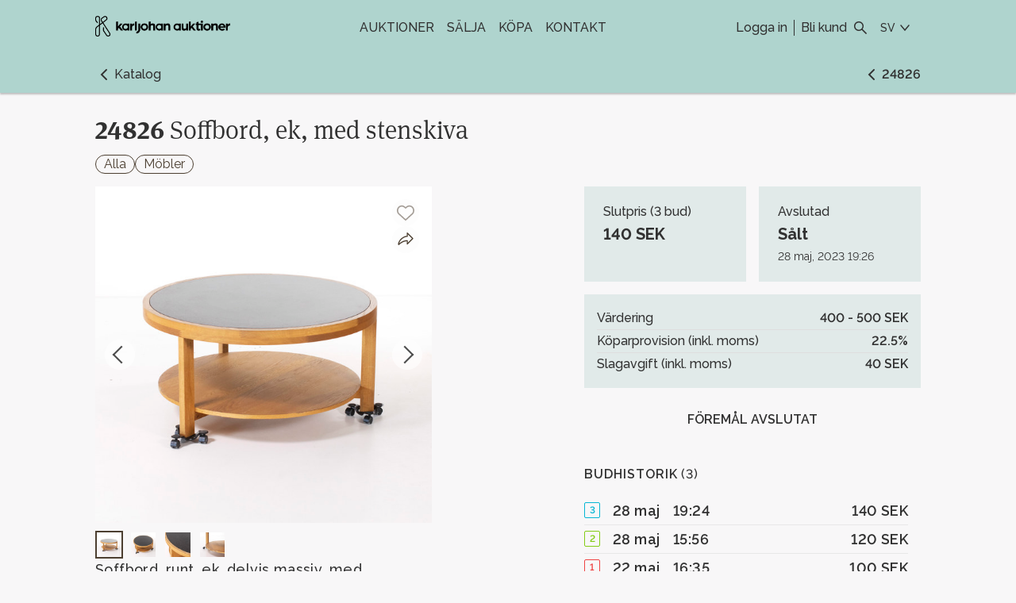

--- FILE ---
content_type: text/html; charset=utf-8
request_url: https://www.karljohanauktioner.se/sv-SE/auctions/12/SOFFBORD%2C_EK%2C_MED_STENSKIVA_24826?catNav=1
body_size: 28227
content:
<!DOCTYPE html><html lang="sv-SE"><head><link rel="alternate" href="https://www.karljohanauktioner.se/sv-SE/auctions/12/SOFFBORD%2C_EK%2C_MED_STENSKIVA_24826?catNav=1" hrefLang="x-default"/><link rel="alternate" href="https://www.karljohanauktioner.se/sv-SE/auctions/12/SOFFBORD%2C_EK%2C_MED_STENSKIVA_24826?catNav=1" hrefLang="sv-SE"/><link rel="alternate" href="https://www.karljohanauktioner.se/en-US/auctions/12/SOFFBORD%2C_EK%2C_MED_STENSKIVA_24826?catNav=1" hrefLang="en-US"/><link rel="shortcut icon" type="image/x-icon" href="https://images.prismic.io/karljohanauktioner/fbb7501f-9769-453c-bc75-bf228d43b98e_Favicon_bw.webp?auto=compress,format"/><link rel="apple-touch-icon" href="https://images.prismic.io/karljohanauktioner/fbb7501f-9769-453c-bc75-bf228d43b98e_Favicon_bw.webp?auto=compress,format&amp;rect=0,0,600,600&amp;w=512&amp;h=512"/><link rel="apple-touch-icon" sizes="80x80" href="https://images.prismic.io/karljohanauktioner/fbb7501f-9769-453c-bc75-bf228d43b98e_Favicon_bw.webp?auto=compress,format&amp;rect=0,0,600,600&amp;w=512&amp;h=512"/><link rel="apple-touch-icon" sizes="167x167" href="https://images.prismic.io/karljohanauktioner/fbb7501f-9769-453c-bc75-bf228d43b98e_Favicon_bw.webp?auto=compress,format&amp;rect=0,0,600,600&amp;w=512&amp;h=512"/><link rel="apple-touch-icon" sizes="152x152" href="https://images.prismic.io/karljohanauktioner/fbb7501f-9769-453c-bc75-bf228d43b98e_Favicon_bw.webp?auto=compress,format&amp;rect=0,0,600,600&amp;w=512&amp;h=512"/><link rel="apple-touch-icon" sizes="180x180" href="https://images.prismic.io/karljohanauktioner/fbb7501f-9769-453c-bc75-bf228d43b98e_Favicon_bw.webp?auto=compress,format&amp;rect=0,0,600,600&amp;w=512&amp;h=512"/><link rel="icon" sizes="192x192" href="https://images.prismic.io/karljohanauktioner/fbb7501f-9769-453c-bc75-bf228d43b98e_Favicon_bw.webp?auto=compress,format&amp;rect=0,0,600,600&amp;w=512&amp;h=512"/><link rel="icon" sizes="198x198" href="https://images.prismic.io/karljohanauktioner/fbb7501f-9769-453c-bc75-bf228d43b98e_Favicon_bw.webp?auto=compress,format&amp;rect=0,0,600,600&amp;w=512&amp;h=512"/><link rel="icon" sizes="32x32" href="https://images.prismic.io/karljohanauktioner/fbb7501f-9769-453c-bc75-bf228d43b98e_Favicon_bw.webp?auto=compress,format&amp;rect=0,0,600,600&amp;w=512&amp;h=512"/><link rel="manifest" href="data:application/manifest+json,{&quot;name&quot;:&quot;&quot;,&quot;short_name&quot;:&quot;&quot;,&quot;icons&quot;:[],&quot;theme_color&quot;:&quot;#ffffff&quot;,&quot;background_color&quot;:&quot;#ffffff&quot;,&quot;start_url&quot;:&quot;/&quot;,&quot;display&quot;:&quot;standalone&quot;}"/><link rel="canonical" href="/inventories/24826"/><title>Soffbord, ek, med stenskiva | Auktion</title><meta charSet="utf-8"/><meta name="description" content="Soffbord, runt, ek, delvis massiv, med stenskiva, modern tillverkningMått, ca Diameter 100 cmHöjd 49 cm"/><meta name="googlebot" content="index,follow"/><meta name="robots" content="index,follow"/><meta name="viewport" content="width=device-width initial-scale=1"/><meta property="fb:app_id" content="966242223397117"/><meta property="og:description" content="Soffbord, runt, ek, delvis massiv, med stenskiva, modern tillverkningMått, ca Diameter 100 cmHöjd 49 cm"/><meta property="og:image" content="https://karljohan.media.skeleton.bbys.io/24826-itemimages/24826a_8db52be10a22c3f_lg.jpeg"/><meta property="og:locale" content="sv-se"/><meta property="og:site_name" content=""/><meta property="og:title" content="Soffbord, ek, med stenskiva | Auktion"/><meta property="og:type" content="website"/><meta property="og:url" content="/sv-SE/inventories/24826"/><script type="application/ld+json">{"@context":"https://schema.org/","@type":"Product","name":"Soffbord, ek, med stenskiva","sku":24826,"image":["https://karljohan.media.skeleton.bbys.io/24826-itemimages/24826a_8db52be10a22c3f_lg.jpeg"],"description":"Soffbord, runt, ek, delvis massiv, med stenskiva, modern tillverkningMått, ca Diameter 100 cmHöjd 49 cm","offers":{"@type":"Offer","url":"/sv-SE/inventories/24826","priceCurrency":"SEK","price":140,"priceValidUntil":"2023-05-28T00:00:00Z","availability":"https://schema.org/SoldOut"}}</script><meta name="next-head-count" content="29"/><script async="" src="https://api.briqpay.com/briq.min.js" id="briq-sdk"></script><script>
                window.dataLayer = window.dataLayer || [];
                function gtag() { dataLayer.push(arguments); }
                gtag('consent', 'default', {
                  'ad_user_data': 'denied',
                  'ad_personalization': 'denied',
                  'ad_storage': 'denied',
                  'analytics_storage': 'denied',
                  'wait_for_update': 500,
                });
                dataLayer.push({'gtm.start': new Date().getTime(), event: 'gtm.js'});
              </script><link data-next-font="" rel="preconnect" href="/" crossorigin="anonymous"/><link rel="preload" href="/_next/static/css/a3ead7b243b627d6.css" as="style"/><link rel="stylesheet" href="/_next/static/css/a3ead7b243b627d6.css" data-n-g=""/><link rel="preload" href="/_next/static/css/8f6c0a2100b9a0ec.css" as="style"/><link rel="stylesheet" href="/_next/static/css/8f6c0a2100b9a0ec.css" data-n-p=""/><link rel="preload" href="/_next/static/css/1a1dd34bf4ed4ac5.css" as="style"/><link rel="stylesheet" href="/_next/static/css/1a1dd34bf4ed4ac5.css" data-n-p=""/><noscript data-n-css=""></noscript><script defer="" nomodule="" src="/_next/static/chunks/polyfills-c67a75d1b6f99dc8.js"></script><script src="/_next/static/chunks/webpack-1c0147bafdb5d626.js" defer=""></script><script src="/_next/static/chunks/framework-fee8a7e75612eda8.js" defer=""></script><script src="/_next/static/chunks/main-0ea95e094c478953.js" defer=""></script><script src="/_next/static/chunks/pages/_app-5b2179df5ec37bc5.js" defer=""></script><script src="/_next/static/chunks/2e3a845b-816401a6243eef65.js" defer=""></script><script src="/_next/static/chunks/3663-dca1d3f4835326ff.js" defer=""></script><script src="/_next/static/chunks/3495-0e03a9fbeb59a789.js" defer=""></script><script src="/_next/static/chunks/8901-df080ea9f1e0add4.js" defer=""></script><script src="/_next/static/chunks/8121-4e7c8ca18696522a.js" defer=""></script><script src="/_next/static/chunks/5779-d11e8c965b3aa9be.js" defer=""></script><script src="/_next/static/chunks/3847-4b344b8da0b8a08b.js" defer=""></script><script src="/_next/static/chunks/2393-54dc7d26e8ab4fef.js" defer=""></script><script src="/_next/static/chunks/2536-8cdef0a7cab1d5a3.js" defer=""></script><script src="/_next/static/chunks/pages/%5Blocale%5D/auctions/%5BauctionId%5D/%5BitemId%5D-cf061dbfe020b6cb.js" defer=""></script><script src="/_next/static/Sj2YOxvRlrhXj7W0RNxyQ/_buildManifest.js" defer=""></script><script src="/_next/static/Sj2YOxvRlrhXj7W0RNxyQ/_ssgManifest.js" defer=""></script><style id="__jsx-1350312987">.typography.jsx-1350312987{font-size: 18px; font-weight: 500; font-weight: 600;;}@media (min-width:641px) and (max-width:1024px){.typography.jsx-1350312987{;}}@media (max-width:640px){.typography.jsx-1350312987{;}}</style><style id="__jsx-650390292">.typography.jsx-650390292{font-size: 18px; line-height: 1.5; letter-spacing: 0.4px; font-weight: 500; ;}@media (min-width:641px) and (max-width:1024px){.typography.jsx-650390292{;}}@media (max-width:640px){.typography.jsx-650390292{;}}</style><style id="__jsx-153666346">.typography.jsx-153666346{ font-weight: 600;;}@media (min-width:641px) and (max-width:1024px){.typography.jsx-153666346{;}}@media (max-width:640px){.typography.jsx-153666346{;}}</style><style id="__jsx-714550418">.typography.jsx-714550418{font-size: 18px; line-height: 1.5; letter-spacing: 0.2px; font-weight: 500; ;}@media (min-width:641px) and (max-width:1024px){.typography.jsx-714550418{;}}@media (max-width:640px){.typography.jsx-714550418{;}}</style><style id="__jsx-2529949789">.typography.jsx-2529949789{font-size: 18px; line-height: 1.5; letter-spacing: 0.4px; font-weight: 500; font-weight: 600;;}@media (min-width:641px) and (max-width:1024px){.typography.jsx-2529949789{;}}@media (max-width:640px){.typography.jsx-2529949789{;}}</style><style id="__jsx-3108919515">.typography.jsx-3108919515{font-size: 18px; line-height: 1.5; letter-spacing: 0.2px; font-weight: 500; font-weight: 600;;}@media (min-width:641px) and (max-width:1024px){.typography.jsx-3108919515{;}}@media (max-width:640px){.typography.jsx-3108919515{;}}</style><style id="__jsx-3842156446">.typography.jsx-3842156446{font-size: 18px; line-height: 1.5; letter-spacing: 0.4px; font-weight: 500; font-weight: 500;;}@media (min-width:641px) and (max-width:1024px){.typography.jsx-3842156446{;}}@media (max-width:640px){.typography.jsx-3842156446{;}}</style><style id="__jsx-1294345548">.link.jsx-1294345548 a{-webkit-text-decoration:none;text-decoration:none;display:block;margin-right:12px;}.link.jsx-1294345548{display:-webkit-box;display:-webkit-flex;display:-ms-flexbox;display:flex;-webkit-flex-wrap:wrap;-ms-flex-wrap:wrap;flex-wrap:wrap;}@media (max-width:640px){.link.jsx-1294345548{-webkit-box-pack:center;-webkit-justify-content:center;-ms-flex-pack:center;justify-content:center;}}</style><style id="__jsx-1322443530">.background.jsx-1322443530{background-color:var(--color-background-footer);}.item.jsx-1322443530 p{color:var(--color-font-footer);font-size:16px;margin:0;line-height:1.6;}.item.jsx-1322443530 img{width:100%;object-fit:contain;object-position:top;}.header.jsx-1322443530{margin-bottom:1em;color:var(--color-font-footer);}.grid.jsx-1322443530{padding:2vw var(--page-gutter);padding-top:calc(2vw + 42px);display:grid;grid-gap:2vw;grid-template-columns:1fr 1fr 1fr 1fr;}@media (min-width:641px) and (max-width:1024px){.grid.jsx-1322443530{grid-template-columns:1fr 1fr;}}@media (max-width:640px){.grid.jsx-1322443530{grid-template-columns:1fr;text-align:center;grid-gap:3vw;}.header.jsx-1322443530:not(.always-show){display:none;}.header.jsx-1322443530{margin-bottom:0.2em;}}</style><style id="jss-server-side">.MuiSvgIcon-root {
  fill: currentColor;
  width: 1em;
  height: 1em;
  display: inline-block;
  font-size: 1.5rem;
  transition: fill 200ms cubic-bezier(0.4, 0, 0.2, 1) 0ms;
  flex-shrink: 0;
  user-select: none;
}
.MuiSvgIcon-colorPrimary {
  color: #3f51b5;
}
.MuiSvgIcon-colorSecondary {
  color: #f50057;
}
.MuiSvgIcon-colorAction {
  color: rgba(0, 0, 0, 0.54);
}
.MuiSvgIcon-colorError {
  color: #f44336;
}
.MuiSvgIcon-colorDisabled {
  color: rgba(0, 0, 0, 0.26);
}
.MuiSvgIcon-fontSizeInherit {
  font-size: inherit;
}
.MuiSvgIcon-fontSizeSmall {
  font-size: 1.25rem;
}
.MuiSvgIcon-fontSizeLarge {
  font-size: 2.1875rem;
}
.jss1 {
  top: 30% !important;
  left: 50% !important;
  transform: translate(-50%, -50%);
}
.MuiCollapse-root {
  height: 0;
  overflow: hidden;
  transition: height 300ms cubic-bezier(0.4, 0, 0.2, 1) 0ms;
}
.MuiCollapse-entered {
  height: auto;
  overflow: visible;
}
.MuiCollapse-hidden {
  visibility: hidden;
}
.MuiCollapse-wrapper {
  display: flex;
}
.MuiCollapse-wrapperInner {
  width: 100%;
}
.MuiDrawer-docked {
  flex: 0 0 auto;
}
.MuiDrawer-paper {
  top: 0;
  flex: 1 0 auto;
  height: 100%;
  display: flex;
  outline: 0;
  z-index: 1200;
  position: fixed;
  overflow-y: auto;
  flex-direction: column;
  -webkit-overflow-scrolling: touch;
}
.MuiDrawer-paperAnchorLeft {
  left: 0;
  right: auto;
}
.MuiDrawer-paperAnchorRight {
  left: auto;
  right: 0;
}
.MuiDrawer-paperAnchorTop {
  top: 0;
  left: 0;
  right: 0;
  bottom: auto;
  height: auto;
  max-height: 100%;
}
.MuiDrawer-paperAnchorBottom {
  top: auto;
  left: 0;
  right: 0;
  bottom: 0;
  height: auto;
  max-height: 100%;
}
.MuiDrawer-paperAnchorDockedLeft {
  border-right: 1px solid rgba(0, 0, 0, 0.12);
}
.MuiDrawer-paperAnchorDockedTop {
  border-bottom: 1px solid rgba(0, 0, 0, 0.12);
}
.MuiDrawer-paperAnchorDockedRight {
  border-left: 1px solid rgba(0, 0, 0, 0.12);
}
.MuiDrawer-paperAnchorDockedBottom {
  border-top: 1px solid rgba(0, 0, 0, 0.12);
}
.MuiPopover-paper {
  outline: 0;
  position: absolute;
  max-width: calc(100% - 32px);
  min-width: 16px;
  max-height: calc(100% - 32px);
  min-height: 16px;
  overflow-x: hidden;
  overflow-y: auto;
}</style><style data-styled="" data-styled-version="5.3.11">body{font-family:Raleway,sans-serif;color:#313131;font-variant-numeric:lining-nums;padding:0;margin:0;--font-color:#313131;--font-color-gray:#313131;--font-color-dark-gray:#313131;--font-color-light-gray:#eae9ea;--font-color-footer-gray:#eae9ea;--border-color:#5b4b3c;--color-background-alert:#f4ccc6;--color-background-dark:#f2f0f2;--color-background-footer:#4c3f31;--color-font-footer:#fafafa;--color-background-footer-dark:#f2f0f2;--color-background-popout-light:#fbfbfb;--color-background-popout-middle:#f3f2f2;--color-background-popout-dark:#eae9ea;--color-background-highlight:#e1eae9;--color-background-highlight-hover:#d5e4e2;--color-background:#f8f7f8;--color-primary:#4c3f31;--color-primary-hover:#644f3a;--color-primary-selected:#3f3428;--color-primary-disabled:#554a3e;--color-secondary:red;--color-success:#079f69;--color-warning:#bb1332;--font-primary:ff-meta-serif-web-pro,serif;--font-secondary:Raleway,sans-serif;background-color:var(--color-background);}/*!sc*/
*{-webkit-font-smoothing:antialiased;}/*!sc*/
.block-img{display:block;object-fit:contain;}/*!sc*/
data-styled.g1[id="sc-global-cmbNjH1"]{content:"sc-global-cmbNjH1,"}/*!sc*/
.jCHIcv{padding:5px 5px;position:fixed;right:15px;bottom:15px;-webkit-animation:fadeIn 0.3s;animation:fadeIn 0.3s;-webkit-transition:opacity 0.4s;transition:opacity 0.4s;z-index:10;visibility:hidden;}/*!sc*/
data-styled.g2[id="ScrollTopButton__ButtonContainer-sc-7jvu4c-0"]{content:"jCHIcv,"}/*!sc*/
@media (max-width:47.99875em){.bzGmaI{padding:15px 15px;}}/*!sc*/
data-styled.g3[id="ScrollTopButton__ScrollButton-sc-7jvu4c-1"]{content:"bzGmaI,"}/*!sc*/
.hCTkHC{color:#4c3f31;-webkit-text-decoration:none;text-decoration:none;font-weight:600;cursor:pointer;}/*!sc*/
.hCTkHC:hover{-webkit-text-decoration:underline;text-decoration:underline;}/*!sc*/
data-styled.g4[id="Anchor__AnchorLink-sc-39wcbv-0"]{content:"hCTkHC,"}/*!sc*/
.dVPPOB{position:relative;overflow:hidden;}/*!sc*/
.dVPPOB .image{height:100%;object-fit:contain;position:absolute;width:100%;-webkit-transition:-webkit-transform 0.3s;-webkit-transition:transform 0.3s;transition:transform 0.3s;}/*!sc*/
.dVPPOB .image.fill{object-fit:cover;}/*!sc*/
.dVPPOB .image.top{object-position:top;}/*!sc*/
.dVPPOB .image.bottom{object-position:bottom;}/*!sc*/
.dVPPOB .image.zoom:hover{-webkit-transform:scale(1.02);-ms-transform:scale(1.02);transform:scale(1.02);}/*!sc*/
.dVPPOB:after{content:'';display:block;padding-top:100%;}/*!sc*/
data-styled.g19[id="ImageBox__ImageBoxContainer-sc-cgol0d-0"]{content:"dVPPOB,"}/*!sc*/
.bEvxSK .headerLogo{margin:0 auto;max-width:0%;}/*!sc*/
@media (max-width:74.99875em){.bEvxSK .headerLogo{max-width:60%;}}/*!sc*/
.bEvxSK .link{-webkit-user-select:none;-moz-user-select:none;-ms-user-select:none;user-select:none;cursor:pointer;margin:0 var(--indent);}/*!sc*/
data-styled.g50[id="Logo__LogoContainer-sc-1fgi7zw-0"]{content:"bEvxSK,"}/*!sc*/
@media (max-width:74.99875em){.ea-DroG > img{max-height:40px;}}/*!sc*/
data-styled.g51[id="Logo__ImageContainer-sc-1fgi7zw-1"]{content:"ea-DroG,"}/*!sc*/
.cKxewC{font-family:var(--font-secondary);font-stretch:normal;font-weight:500;font-style:normal;line-height:32px;font-size:16px;text-transform:uppercase;}/*!sc*/
.cKxewC > *{cursor:pointer;}/*!sc*/
.cKxewC svg{display:block;height:18px;padding:7px 0;}/*!sc*/
.cKxewC button{font-family:inherit;font-size:inherit;line-height:inherit;font-weight:inherit;}/*!sc*/
.cKxewC a,.cKxewC button{display:block;padding:0;margin:0;text-transform:uppercase;-webkit-text-decoration:none;text-decoration:none;-webkit-user-select:none;-moz-user-select:none;-ms-user-select:none;user-select:none;border:none;padding:0;background-color:transparent;color:var(--header-color-foreground);}/*!sc*/
.cKxewC a:hover,.cKxewC button:hover{color:var(--header-color-foreground-hover);}/*!sc*/
.cKxewC a:active,.cKxewC button:active{color:var(--header-color-foreground-active);}/*!sc*/
data-styled.g52[id="HeaderLink__StyledHeaderLink-sc-1jlwbs7-0"]{content:"cKxewC,"}/*!sc*/
.jOvKai > .HeaderLink__StyledHeaderLink-sc-1jlwbs7-0{padding:19px var(--indent);}/*!sc*/
data-styled.g53[id="HeaderLink__HeaderLinkContainer-sc-1jlwbs7-1"]{content:"jOvKai,"}/*!sc*/
.dgoFmQ{--header-color-background:#AFD4CE;--header-color-foreground:#313131;--header-color-foreground-hover:#644f3a;--header-color-foreground-active:#4c3f31;-webkit-box-pack:center;-webkit-justify-content:center;-ms-flex-pack:center;justify-content:center;text-transform:uppercase;-webkit-align-items:center;-webkit-box-align:center;-ms-flex-align:center;align-items:center;overflow:hidden;-webkit-flex-wrap:wrap;-ms-flex-wrap:wrap;flex-wrap:wrap;display:-webkit-box;display:-webkit-flex;display:-ms-flexbox;display:flex;}/*!sc*/
data-styled.g57[id="CustomLinkGroup__StyledContainer-sc-nneh22-0"]{content:"dgoFmQ,"}/*!sc*/
.cwyoli{-webkit-flex-direction:row;-ms-flex-direction:row;flex-direction:row;display:-webkit-box;display:-webkit-flex;display:-ms-flexbox;display:flex;}/*!sc*/
data-styled.g58[id="components__IconsGroup-sc-51mpf6-0"]{content:"cwyoli,"}/*!sc*/
.bBZsjd{display:none;}/*!sc*/
@media (min-width:75em){.bBZsjd{display:block;}}/*!sc*/
data-styled.g59[id="components__IconContainer-sc-51mpf6-1"]{content:"bBZsjd,"}/*!sc*/
.RCAim{font-size:14px;line-height:32px;display:-webkit-box;display:-webkit-flex;display:-ms-flexbox;display:flex;-webkit-align-items:center;-webkit-box-align:center;-ms-flex-align:center;align-items:center;}/*!sc*/
.RCAim > svg{display:block;height:24px;padding:4px 0;}/*!sc*/
data-styled.g68[id="LocaleDropdownIcon__SelectedLocale-sc-6xdkhu-0"]{content:"RCAim,"}/*!sc*/
.cQEeGH{-webkit-user-select:none;-moz-user-select:none;-ms-user-select:none;user-select:none;cursor:pointer;position:relative;-webkit-text-decoration:none;text-decoration:none;color:var(--header-color-foreground);background:none;border:none;display:block;padding:23px 8px;margin-right:8px;}/*!sc*/
.cQEeGH:hover{color:var(--header-color-foreground-hover);}/*!sc*/
.cQEeGH:active{color:var(--header-color-foreground-active);}/*!sc*/
.cQEeGH svg{display:block;width:24px;height:24px;}/*!sc*/
data-styled.g76[id="components__ToggleButton-sc-1unu7kz-1"]{content:"cQEeGH,"}/*!sc*/
.jqOJPR{display:block;}/*!sc*/
@media (min-width:75em){.jqOJPR{display:none;}}/*!sc*/
data-styled.g80[id="MobileMenu__MobileMenuContainer-sc-nckpua-1"]{content:"jqOJPR,"}/*!sc*/
.iJmual .MuiDrawer-paper{background-color:#AFD4CE;}/*!sc*/
data-styled.g81[id="MobileMenu__StyledMuiDrawer-sc-nckpua-2"]{content:"iJmual,"}/*!sc*/
.AnbYi{--header-color-background:#AFD4CE;--header-color-foreground:#313131;--header-color-foreground-hover:#644f3a;--header-color-foreground-active:#4c3f31;color:#313131;background-color:#AFD4CE;display:-webkit-box;display:-webkit-flex;display:-ms-flexbox;display:flex;box-sizing:border-box;box-shadow:0 2px 2px 0 rgba(52,52,52,0.29);background:var(--header-color-background);height:70px;margin:0 auto;padding:0 var(--page-gutter);-webkit-align-items:center;-webkit-box-align:center;-ms-flex-align:center;align-items:center;width:100%;-webkit-box-pack:start;-webkit-justify-content:flex-start;-ms-flex-pack:start;justify-content:flex-start;}/*!sc*/
@media (min-width:75em){.AnbYi{height:70px;}}/*!sc*/
.AnbYi .inner{-webkit-flex-basis:100%;-ms-flex-preferred-size:100%;flex-basis:100%;display:-webkit-box;display:-webkit-flex;display:-ms-flexbox;display:flex;-webkit-flex-direction:row;-ms-flex-direction:row;flex-direction:row;-webkit-box-pack:justify;-webkit-justify-content:space-between;-ms-flex-pack:justify;justify-content:space-between;-webkit-align-items:center;-webkit-box-align:center;-ms-flex-align:center;align-items:center;-webkit-flex-direction:row;-ms-flex-direction:row;flex-direction:row;}/*!sc*/
@media (min-width:75em){.AnbYi .inner{-webkit-flex-basis:60%;-ms-flex-preferred-size:60%;flex-basis:60%;}}/*!sc*/
@media (max-width:74.99875em){.AnbYi .desktopOnly{display:none;}}/*!sc*/
@media (min-width:75em){.AnbYi .controlsContainer{-webkit-box-pack:justify;-webkit-justify-content:space-between;-ms-flex-pack:justify;justify-content:space-between;display:-webkit-box;display:-webkit-flex;display:-ms-flexbox;display:flex;height:100%;}}/*!sc*/
@media (min-width:75em){.AnbYi .controlsContainerOneRow{width:100%;-webkit-align-items:center;-webkit-box-align:center;-ms-flex-align:center;align-items:center;}}/*!sc*/
@media (min-width:75em){.AnbYi .controlsContainerTwoRow{-webkit-flex-direction:column-reverse;-ms-flex-direction:column-reverse;flex-direction:column-reverse;-webkit-align-items:flex-end;-webkit-box-align:flex-end;-ms-flex-align:flex-end;align-items:flex-end;}}/*!sc*/
@media (max-width:74.99875em){.AnbYi .mobileControlsAligment{margin-left:auto;}}/*!sc*/
.AnbYi .customLinksContainer{display:none;}/*!sc*/
@media (min-width:75em){.AnbYi .customLinksContainer{display:-webkit-box;display:-webkit-flex;display:-ms-flexbox;display:flex;}}/*!sc*/
@media (min-width:75em){.AnbYi .twoRowRightMargin{margin-right:calc(var(--indent) * 1.5);}}/*!sc*/
@media (min-width:75em){.AnbYi .twoRowTopMargin{margin-top:calc(var(--indent) * 4);}}/*!sc*/
@media (min-width:75em){.AnbYi .twoRowBottomMargin{margin-bottom:calc(var(--indent) * 2);}}/*!sc*/
.AnbYi .centerAlignedCustomLinksContainer{margin:auto;}/*!sc*/
@media (min-width:75em){.AnbYi .leftAlignedCustomLinksContainer{margin-left:calc(var(--indent) * 4);}}/*!sc*/
@media (min-width:75em){.AnbYi .controlsContainerJustifyCenter{-webkit-box-pack:center;-webkit-justify-content:center;-ms-flex-pack:center;justify-content:center;}}/*!sc*/
data-styled.g82[id="SingleLineHeader__StyledHeader-sc-1k1g9xr-0"]{content:"AnbYi,"}/*!sc*/
.fCiMlI .header{width:100%;z-index:1300;}/*!sc*/
.fCiMlI .headerPositionTop{position:relative;}/*!sc*/
.fCiMlI .headerPositionBottom{position:fixed;}/*!sc*/
data-styled.g86[id="Header__HeaderContainer-sc-ybbm92-0"]{content:"fCiMlI,"}/*!sc*/
.LAiiH{display:-webkit-box;display:-webkit-flex;display:-ms-flexbox;display:flex;-webkit-align-self:center;-ms-flex-item-align:center;align-self:center;-webkit-flex-direction:column;-ms-flex-direction:column;flex-direction:column;max-width:795px;width:100%;}/*!sc*/
.LAiiH .detail{display:grid;grid-template-columns:minmax(160px,max-content) auto;margin-bottom:10px;}/*!sc*/
data-styled.g240[id="TabContentWrapper-sc-832dln-0"]{content:"LAiiH,"}/*!sc*/
.XzITY > *{margin:0;padding:0;}/*!sc*/
data-styled.g261[id="InventoryDescription__Head-sc-s7u91x-0"]{content:"XzITY,"}/*!sc*/
.hWFLto > *:last-child{margin-bottom:0;}/*!sc*/
data-styled.g262[id="InventoryDescription__Tail-sc-s7u91x-1"]{content:"hWFLto,"}/*!sc*/
.lmbsA{padding:0 var(--item-detail-space);}/*!sc*/
@media (min-width:62em){.lmbsA{padding:0;}}/*!sc*/
data-styled.g263[id="InventoryDescription__Body-sc-s7u91x-2"]{content:"lmbsA,"}/*!sc*/
.hqpqpN{position:relative;}/*!sc*/
.hqpqpN ul{padding:0;padding-left:18px;}/*!sc*/
.hqpqpN .InventoryDescription__Tail-sc-s7u91x-1{display:block;}/*!sc*/
data-styled.g264[id="InventoryDescription__Content-sc-s7u91x-3"]{content:"hqpqpN,"}/*!sc*/
.bscIaE{margin-bottom:0;}/*!sc*/
.bscIaE .skeleton-ui-thumbnails{display:none;margin-bottom:0;margin-top:calc(2px + var(--indent));}/*!sc*/
@media (min-width:48em){.bscIaE .skeleton-ui-thumbnails{display:grid;padding:0 var(--item-detail-space);}}/*!sc*/
@media (min-width:62em){.bscIaE .skeleton-ui-thumbnails{padding:0;}}/*!sc*/
.bscIaE .skeleton-ui-thumbnails__item{margin:0;}/*!sc*/
data-styled.g265[id="InventoryDisplaySection__ImageViewerStyled-sc-5uvc2j-0"]{content:"bscIaE,"}/*!sc*/
.iNTQAS{display:block;width:100%;-webkit-flex:auto;-ms-flex:auto;flex:auto;position:relative;}/*!sc*/
.iNTQAS img{width:100%;}/*!sc*/
.iNTQAS .description{margin-top:var(--item-detail-space);}/*!sc*/
.iNTQAS .description,.iNTQAS .expander{left:0;}/*!sc*/
@media (min-width:48em){.iNTQAS .description,.iNTQAS .expander{margin-bottom:var(--item-detail-space);}}/*!sc*/
data-styled.g266[id="InventoryDisplaySection__Media-sc-5uvc2j-1"]{content:"iNTQAS,"}/*!sc*/
.gaODCO{display:-webkit-box;display:-webkit-flex;display:-ms-flexbox;display:flex;-webkit-flex-direction:column;-ms-flex-direction:column;flex-direction:column;gap:var(--item-detail-space);}/*!sc*/
data-styled.g267[id="InventoryDisplaySection__Container-sc-5uvc2j-2"]{content:"gaODCO,"}/*!sc*/
.fTUuQl{border:1px solid var(--color-primary);color:var(--color-primary);background-color:transparent;padding:0 10px;line-height:22px;box-sizing:border-box;font-size:16px;border-radius:12px;display:block;position:relative;overflow:hidden;cursor:pointer;-webkit-text-decoration:none;text-decoration:none;}/*!sc*/
.fTUuQl:hover{border:1px solid var(--color-primary-hover);color:#fff;background-color:var(--color-primary-hover);}/*!sc*/
.fTUuQl:active{border:1px solid var(--color-primary-selected);color:#fff;background-color:var(--color-primary-selected);}/*!sc*/
.fTUuQl:focus{outline:none;box-shadow:0 0 0 1px var(--color-primary-hover);}/*!sc*/
data-styled.g274[id="InventoryCategoryPills__Pill-sc-162aiy9-0"]{content:"fTUuQl,"}/*!sc*/
.iUIUGu{margin:0;padding:0;}/*!sc*/
.iUIUGu ul{display:-webkit-box;display:-webkit-flex;display:-ms-flexbox;display:flex;-webkit-flex-wrap:wrap;-ms-flex-wrap:wrap;flex-wrap:wrap;gap:8px;list-style:none;padding:0;margin:0;}/*!sc*/
data-styled.g275[id="InventoryCategoryPills__StyledNav-sc-162aiy9-1"]{content:"iUIUGu,"}/*!sc*/
.jCtMni{--meta-value-border-color:#dedede;table-layout:auto;width:100%;margin:0;padding:0;border:none;border-collapse:inherit;border-spacing:0;}/*!sc*/
.jCtMni tr > td{padding:2px 0;font-size:16px;line-height:24px;font-weight:500;border-bottom:1px solid var(--meta-value-border-color);}/*!sc*/
.jCtMni tr:last-child > td{border-bottom:0;}/*!sc*/
.jCtMni .label{text-align:left;}/*!sc*/
.jCtMni .value{font-weight:600;text-align:right;}/*!sc*/
data-styled.g276[id="InventoryFeeTable__MetaValueTable-sc-5ts78k-0"]{content:"jCtMni,"}/*!sc*/
.fSEOvd{background:var(--box-background-color);min-width:0;padding:16px;}/*!sc*/
@media (min-width:48em){.fSEOvd{padding:20px 24px;}}/*!sc*/
@media (min-width:62em){.fSEOvd{padding:16px;}}/*!sc*/
@media (min-width:75em){.fSEOvd{padding:20px 24px;}}/*!sc*/
data-styled.g277[id="InventoryDetailBox-sc-ilrglp-0"]{content:"fSEOvd,"}/*!sc*/
.elmysH{display:block;font-size:16px;line-height:24px;font-weight:500;white-space:nowrap;text-overflow:ellipsis;overflow:hidden;margin:0;padding:0;}/*!sc*/
data-styled.g278[id="InventoryDetailBox__Title-sc-ilrglp-1"]{content:"elmysH,"}/*!sc*/
.hiVkCu{line-height:24px;white-space:nowrap;text-overflow:ellipsis;overflow:hidden;font-size:20px;margin:4px 0;display:block;}/*!sc*/
data-styled.g279[id="InventoryDetailBox__Text-sc-ilrglp-2"]{content:"hiVkCu,"}/*!sc*/
.gjkyz{display:block;font-size:14px;line-height:24px;}/*!sc*/
data-styled.g282[id="InventoryDetailBox__Description-sc-ilrglp-5"]{content:"gjkyz,"}/*!sc*/
.gBQXxW{grid-area:bid;}/*!sc*/
data-styled.g285[id="InventoryDetailBidBox-sc-1ryr6br-1"]{content:"gBQXxW,"}/*!sc*/
.hIsxRO{grid-area:end;}/*!sc*/
data-styled.g286[id="InventoryDetailEndBox-sc-15p9qib-0"]{content:"hIsxRO,"}/*!sc*/
.hyjoHF{background:var(--box-background-color);padding:16px;grid-area:fee;}/*!sc*/
data-styled.g287[id="InventoryDetailSection__FeeBox-sc-1x82ipq-0"]{content:"hyjoHF,"}/*!sc*/
.etFKI{display:grid;box-sizing:border-box;gap:var(--item-detail-space);margin-bottom:var(--item-detail-space);grid-template:'bid' auto 'end' auto 'fee' auto / minmax(0,1fr);}/*!sc*/
@media (min-width:48em){.etFKI{grid-template:'bid end' auto 'fee fee' auto / minmax(0,1fr) minmax(0,1fr);}}/*!sc*/
data-styled.g288[id="InventoryDetailSection__DetailContainer-sc-1x82ipq-1"]{content:"etFKI,"}/*!sc*/
.jBMhiR{display:block;}/*!sc*/
.jBMhiR .BidHistory-sc-171ygeq-0{margin-top:calc(2 * var(--item-detail-space));}/*!sc*/
data-styled.g303[id="InventoryBidSection__Container-sc-jnnqzq-0"]{content:"jBMhiR,"}/*!sc*/
.ebOQTJ{padding:0;margin:0;font-size:28px;line-height:32px;font-family:var(--font-primary);font-weight:500;}/*!sc*/
@media (min-width:48em){.ebOQTJ{font-size:32px;line-height:40px;}}/*!sc*/
data-styled.g304[id="InventoryTitle-sc-serhk2-0"]{content:"ebOQTJ,"}/*!sc*/
.jcXYVH{margin:calc(1.5 * var(--item-detail-space)) 0 var(--item-detail-space);}/*!sc*/
.jcXYVH .InventoryTitle-sc-serhk2-0{margin-bottom:12px;}/*!sc*/
data-styled.g305[id="ItemDetailsAuction__Header-sc-3zj61k-0"]{content:"jcXYVH,"}/*!sc*/
.ipaipf{--item-detail-grid-gap:0rem;display:grid;grid-template-columns:repeat(1,minmax(0,1fr));}/*!sc*/
@media (min-width:62em){.ipaipf{--item-detail-grid-gap:calc(2 * var(--item-detail-space));grid-template-columns:repeat(2,minmax(0,1fr));}}/*!sc*/
@media (min-width:75em){.ipaipf{--item-detail-grid-gap:calc(6 * var(--item-detail-space));}}/*!sc*/
data-styled.g306[id="ItemDetailsAuction__Content-sc-3zj61k-1"]{content:"ipaipf,"}/*!sc*/
.hyyNOA{margin-right:var(--item-detail-grid-gap);}/*!sc*/
data-styled.g307[id="ItemDetailsAuction__Media-sc-3zj61k-2"]{content:"hyyNOA,"}/*!sc*/
.hukelO{margin-left:var(--item-detail-grid-gap);}/*!sc*/
data-styled.g308[id="ItemDetailsAuction__Body-sc-3zj61k-3"]{content:"hukelO,"}/*!sc*/
.kdEhFX{--item-detail-space:16px;--box-background-color:var(--color-background-highlight);box-sizing:border-box;width:100%;padding:0;margin-bottom:calc(2 * var(--item-detail-space));}/*!sc*/
.kdEhFX .ItemDetailsAuction__Header-sc-3zj61k-0{padding:0 var(--item-detail-space);}/*!sc*/
.kdEhFX .ItemDetailsAuction__Body-sc-3zj61k-3{padding:var(--item-detail-space);}/*!sc*/
@media (min-width:62em){.kdEhFX{padding:0 var(--item-detail-space);}.kdEhFX .ItemDetailsAuction__Body-sc-3zj61k-3,.kdEhFX .ItemDetailsAuction__Header-sc-3zj61k-0{padding:0;}}/*!sc*/
@media (min-width:75em){.kdEhFX{padding:0 var(--page-gutter);}}/*!sc*/
data-styled.g309[id="ItemDetailsAuction__Container-sc-3zj61k-4"]{content:"kdEhFX,"}/*!sc*/
</style><link rel="stylesheet" type="text/css" href="https://use.typekit.net/jbj0vlu.css"/><link rel="stylesheet" type="text/css" href="https://use.typekit.net/ejh2okw.css"/><link rel="stylesheet" type="text/css" href="https://fonts.googleapis.com/css2?family=Source+Sans+Pro:ital,wght@0,200;0,300;0,400;0,600;0,700;0,900;1,200;1,300;1,400;1,600;1,700;1,900&amp;display=swap"/><link rel="stylesheet" type="text/css" href="https://fonts.googleapis.com/css2?family=Raleway:ital,wght@0,100;0,200;0,300;0,400;0,500;0,600;0,700;0,800;0,900;1,100;1,200;1,300;1,400;1,500;1,600;1,700;1,800;1,900&amp;display=swap"/></head><body><div id="__next"><script>
          (function(i,s,o,g,r,a,m){
            i['BarnebysAnalyticsObject']=r;
            i[r]=i[r]||function(){(i[r].q=i[r].q||[]).push(arguments)},i[r].l=1*new Date();
            a=s.createElement(o),m=s.getElementsByTagName(o)[0];
            a.async=1;
            a.src=g;
            m.parentNode.insertBefore(a,m)
          })(window,document,'script','https://analytics.barnebys.com/bite.v1.js','ba');

          undefined    
          ba('init','3601');
          </script><main class="PageLayout_layoutRoot__oFk1m"><div class="Header__HeaderContainer-sc-ybbm92-0 fCiMlI"><div class="header headerPositionTop"><header class="SingleLineHeader__StyledHeader-sc-1k1g9xr-0 AnbYi"><div class="MobileMenu__MobileMenuContainer-sc-nckpua-1 jqOJPR"><button aria-label="Öppna meny" type="button" class="components__ToggleButton-sc-1unu7kz-1 cQEeGH"><svg class="MuiSvgIcon-root" focusable="false" viewBox="0 0 24 24" aria-hidden="true"><path d="M3 18h18v-2H3v2zm0-5h18v-2H3v2zm0-7v2h18V6H3z"></path></svg></button></div><div class="mobileControlsAligment"><div class="Logo__LogoContainer-sc-1fgi7zw-0 bEvxSK headerLogo"><a class="Anchor__AnchorLink-sc-39wcbv-0 hCTkHC" href="/sv-SE"><div class="Logo__ImageContainer-sc-1fgi7zw-1 ea-DroG"><picture><img loading="lazy" src="https://images.prismic.io/karljohanauktioner/0df378a3-9f20-4d28-a3fe-a90969520997_KarljohanAuktioner_CMYK_Horizontal_Pos.webp?auto=compress,format" height="26"/></picture></div></a></div></div><div class="mobileControlsAligment controlsContainer controlsContainerOneRow"><div class="desktopOnly centerAlignedCustomLinksContainer"><div class="HeaderLink__HeaderLinkContainer-sc-1jlwbs7-1 CustomLinkGroup__StyledContainer-sc-nneh22-0 jOvKai dgoFmQ"><div aria-haspopup="true" class="HeaderLink__StyledHeaderLink-sc-1jlwbs7-0 cKxewC"><span>Auktioner</span></div><div aria-haspopup="true" class="HeaderLink__StyledHeaderLink-sc-1jlwbs7-0 cKxewC"><span>Sälja</span></div><div aria-haspopup="true" class="HeaderLink__StyledHeaderLink-sc-1jlwbs7-0 cKxewC"><span>Köpa</span></div><div aria-haspopup="true" class="HeaderLink__StyledHeaderLink-sc-1jlwbs7-0 cKxewC"><span>Kontakt</span></div></div></div><div class=""><div class="HeaderLink__HeaderLinkContainer-sc-1jlwbs7-1 components__IconsGroup-sc-51mpf6-0 jOvKai cwyoli"><div aria-haspopup="true" class="HeaderLink__StyledHeaderLink-sc-1jlwbs7-0 components__IconContainer-sc-51mpf6-1 cKxewC bBZsjd"><svg viewBox="64 64 896 896" data-icon="search" width="18px" height="18px" fill="currentColor" aria-hidden="true"><path d="M909.6 854.5L649.9     594.8C690.2 542.7 712 479 712 412c0-80.2-31.3-155.4-87.9-212.1-56.6-56.7-132-87.9-212.1-87.9s-155.5 31.3-212.1 87.9C143.2 256.5 112 331.8 112 412c0 80.1 31.3     155.5 87.9 212.1C256.5 680.8 331.8 712 412 712c67 0 130.6-21.8 182.7-62l259.7 259.6a8.2 8.2 0 0 0 11.6 0l43.6-43.5a8.2 8.2 0 0 0 0-11.6zM570.4 570.4C528 612.7 471.8     636 412 636s-116-23.3-158.4-65.6C211.3 528 188 471.8 188 412s23.3-116.1 65.6-158.4C296 211.3 352.2 188 412 188s116.1 23.2 158.4 65.6S636 352.2 636 412s-23.3     116.1-65.6 158.4z"></path></svg></div><div aria-haspopup="true" class="HeaderLink__StyledHeaderLink-sc-1jlwbs7-0 components__IconContainer-sc-51mpf6-1 cKxewC bBZsjd"><span class="LocaleDropdownIcon__SelectedLocale-sc-6xdkhu-0 RCAim"><div>SV</div><svg viewBox="-12 -12 24 24" width="24" height="24"><path d="M-5 -3L0 3L5 -3" stroke-width="1.5" fill="none" stroke="currentColor" stroke-linecap="round"></path></svg></span></div></div></div></div></header><div></div></div></div><div class="PageLayout_pageContent__LL0IC"><div><div class="ItemDetailsAuction__Container-sc-3zj61k-4 kdEhFX"><div class="ItemDetailsAuction__Header-sc-3zj61k-0 jcXYVH"><h1 class="InventoryTitle-sc-serhk2-0 ebOQTJ"><strong>24826</strong> <span>Soffbord, ek, med stenskiva</span></h1><nav class="InventoryCategoryPills__StyledNav-sc-162aiy9-1 iUIUGu"><ul><li><a href="/sv-SE/auctions/12?categories=1" class="InventoryCategoryPills__Pill-sc-162aiy9-0 fTUuQl">Alla</a></li><li><a href="/sv-SE/auctions/12?categories=51" class="InventoryCategoryPills__Pill-sc-162aiy9-0 fTUuQl">Möbler</a></li></ul></nav></div><div class="ItemDetailsAuction__Content-sc-3zj61k-1 ipaipf"><div class="ItemDetailsAuction__Media-sc-3zj61k-2 hyyNOA"><div class="InventoryDisplaySection__Container-sc-5uvc2j-2 gaODCO"><div class="InventoryDisplaySection__Media-sc-5uvc2j-1 iNTQAS"><div style="position:absolute;right:var(--item-detail-space);top:var(--item-detail-space);z-index:201;display:flex;align-items:center;flex-direction:column;gap:4px"><button data-cy="favoriteBtn" class="jsx-1350312987 typography Typography_shortText__NjoEH Typography_fontWeight-bold__CGg_q Typography_textAlign-center__joulT Button_Button__rEY9D Button_variant-default__lsNxq WatchButton_WatchButton__93Jmc"><svg width="24px" height="24px" viewBox="0 0 24 24" version="1.1" xmlns="http://www.w3.org/2000/svg"><g id="Page-1" stroke="none" stroke-width="1" fill="none" fill-rule="evenodd"><g id="Icon-set" transform="translate(-216.000000, -49.000000)"><g id="Favorite-line" transform="translate(216.000000, 48.000000)"><rect id="Rectangle-18" x="0" y="0" width="24" height="24"></rect><g data-cy="favoriteIcon" id="heart-o" transform="translate(0.000000, 3.0)" fill="currentColor" fill-rule="nonzero"><path d="M23.4169756,4.30595122 C23.0540488,3.43258537 22.5365854,2.65287805 21.8786341,1.9902439 C20.604878,0.707121951 18.9330732,0 17.1722927,0 C15.1656585,0 13.2854634,0.913170732 11.9882927,2.51473171 C10.691122,0.913170732 8.81092683,0 6.80429268,0 C5.04585366,0 3.37404878,0.711804878 2.09560976,2.00429268 C1.43531707,2.67160976 0.915512195,3.45365854 0.554926829,4.32936585 C0.180292683,5.23785366 -0.00702439024,6.20019512 0.00234146341,7.19063415 C0.0187317073,9.3377561 0.941268293,11.3397073 2.53346341,12.6883902 C2.60604878,12.7492683 2.67395122,12.8078049 2.74185366,12.8710244 C3.09073171,13.1847805 4.09990244,14.1073171 5.37834146,15.2757073 C7.56760976,17.2776585 10.2930732,19.7689756 11.4076098,20.7594146 C11.5715122,20.9022439 11.777561,20.9818537 11.9906341,20.9818537 C12.2060488,20.9818537 12.414439,20.9022439 12.5736585,20.7594146 C13.3814634,20.0405854 15.0509268,18.5139512 16.8210732,16.896 C18.558439,15.3084878 20.3543415,13.6647805 21.4056585,12.7235122 C23.0329756,11.3678049 23.9719024,9.34243902 23.9789268,7.16721951 C23.9812683,6.17209756 23.7916098,5.2097561 23.4169756,4.30595122 Z M13.2948293,3.75570732 C14.2524878,2.51004878 15.6643902,1.79590244 17.1722927,1.79590244 C18.4554146,1.79590244 19.6753171,2.31570732 20.609561,3.25697561 C21.0989268,3.74868293 21.4876098,4.33170732 21.761561,4.992 C22.0425366,5.67336585 22.1853659,6.40156098 22.1853659,7.15317073 C22.1830244,7.98439024 22.0050732,8.78282927 21.6538537,9.52507317 C21.3190244,10.2251707 20.8366829,10.8526829 20.256,11.3397073 L20.2138537,11.3771707 C19.3030244,12.1943415 17.7459512,13.6109268 15.5894634,15.587122 C13.9036098,17.1301463 12.7539512,18.179122 11.9906341,18.8698537 C10.8269268,17.8185366 8.93034146,16.0881951 7.25385366,14.556878 L6.14634146,13.5453659 C5.088,12.576 4.25209756,11.8126829 3.94068293,11.5340488 C3.92195122,11.5176585 3.90321951,11.5012683 3.8844878,11.4825366 C3.82360976,11.4286829 3.76039024,11.3724878 3.6924878,11.3162927 C2.49834146,10.302439 1.80760976,8.79453659 1.79590244,7.17892683 C1.79121951,6.42965854 1.93170732,5.70380488 2.21268293,5.02009756 C2.48897561,4.35512195 2.87765854,3.76741463 3.36936585,3.27336585 C4.31063415,2.32273171 5.53287805,1.80058537 6.80663415,1.80058537 C8.31219512,1.80058537 9.72643902,2.51239024 10.6840976,3.75570732 C10.9955122,4.15843902 11.4825366,4.39726829 11.9906341,4.39726829 C12.4963902,4.39960976 12.9857561,4.15843902 13.2948293,3.75570732 Z" id="Shape" fill-opacity="0.5"></path></g></g></g></g></svg></button><div><button class="jsx-1350312987 typography Typography_shortText__NjoEH Typography_fontWeight-bold__CGg_q Typography_textAlign-center__joulT Button_Button__rEY9D Button_variant-default__lsNxq ShareButton_ShareButton__MJtFP"><svg stroke="currentColor" fill="currentColor" stroke-width="0" viewBox="0 0 256 256" height="1em" width="1em" xmlns="http://www.w3.org/2000/svg"><path d="M237.66,106.35l-80-80A8,8,0,0,0,144,32V72.35c-25.94,2.22-54.59,14.92-78.16,34.91-28.38,24.08-46.05,55.11-49.76,87.37a12,12,0,0,0,20.68,9.58h0c11-11.71,50.14-48.74,107.24-52V192a8,8,0,0,0,13.66,5.65l80-80A8,8,0,0,0,237.66,106.35ZM160,172.69V144a8,8,0,0,0-8-8c-28.08,0-55.43,7.33-81.29,21.8a196.17,196.17,0,0,0-36.57,26.52c5.8-23.84,20.42-46.51,42.05-64.86C99.41,99.77,127.75,88,152,88a8,8,0,0,0,8-8V51.32L220.69,112Z"></path></svg></button></div></div><div class="ImageViewer_ImageViewer__VpuKq InventoryDisplaySection__ImageViewerStyled-sc-5uvc2j-0 bscIaE"><div class="ImageViewer_imageViewerContainer__ItgPw"><div class="ImageViewer_selectedImage__KJOJv"><div class="ImageBox__ImageBoxContainer-sc-cgol0d-0 dVPPOB"><picture><img loading="lazy" class="image" src="https://karljohan.media.skeleton.bbys.io/24826-itemimages/24826a_8db52be10a22c3f_med.jpeg" alt="Soffbord, ek, med stenskiva"/></picture></div><button type="button" class="ImageViewer_previousButton__BMvGo ImageViewer_arrowButton__a3QEv"><div class="ImageViewer_arrow__ymiJt"></div></button><button type="button" class="ImageViewer_nextButton__UXGjP ImageViewer_arrowButton__a3QEv"><div class="ImageViewer_arrow__ymiJt"></div></button></div><div></div></div><ul class="Thumbnails_thumbnails__izkSk skeleton-ui-thumbnails"><li class="Thumbnails_thumbnailList___PSi_ Thumbnails_selected__4cOFr skeleton-ui-thumbnails__item"><div class="ImageBox__ImageBoxContainer-sc-cgol0d-0 dVPPOB"><picture><img loading="lazy" class="image fill" src="https://karljohan.media.skeleton.bbys.io/24826-itemimages/24826a_8db52be10a22c3f_sm.jpeg" alt="Soffbord, ek, med stenskiva" width="100" height="100"/></picture></div></li><li class="Thumbnails_thumbnailList___PSi_ skeleton-ui-thumbnails__item"><div class="ImageBox__ImageBoxContainer-sc-cgol0d-0 dVPPOB"><picture><img loading="lazy" class="image fill" src="https://karljohan.media.skeleton.bbys.io/24826-itemimages/24826a_8db52be0b60ed1b_sm.jpeg" alt="Soffbord, ek, med stenskiva" width="100" height="100"/></picture></div></li><li class="Thumbnails_thumbnailList___PSi_ skeleton-ui-thumbnails__item"><div class="ImageBox__ImageBoxContainer-sc-cgol0d-0 dVPPOB"><picture><img loading="lazy" class="image fill" src="https://karljohan.media.skeleton.bbys.io/24826-itemimages/24826b_8db52be0bb47de6_sm.jpeg" alt="Soffbord, ek, med stenskiva" width="100" height="100"/></picture></div></li><li class="Thumbnails_thumbnailList___PSi_ skeleton-ui-thumbnails__item"><div class="ImageBox__ImageBoxContainer-sc-cgol0d-0 dVPPOB"><picture><img loading="lazy" class="image fill" src="https://karljohan.media.skeleton.bbys.io/24826-itemimages/24826c_8db52be0a78eaac_sm.jpeg" alt="Soffbord, ek, med stenskiva" width="100" height="100"/></picture></div></li></ul></div></div><div class="InventoryDescription__Body-sc-s7u91x-2 lmbsA"><div class="InventoryDescription__Content-sc-s7u91x-3 hqpqpN"><div class="InventoryDescription__Head-sc-s7u91x-0 XzITY"><p class="jsx-650390292 typography Typography_body2__fdPy0">Soffbord, runt, ek, delvis massiv, med stenskiva, modern tillverkning</p></div><div class="InventoryDescription__Tail-sc-s7u91x-1 hWFLto"><p class="jsx-650390292 typography Typography_body2__fdPy0"><span class="jsx-153666346 typography Typography_fontWeight-bold__CGg_q">Mått, ca </span></p><p class="jsx-650390292 typography Typography_body2__fdPy0">Diameter 100 cm</p><p class="jsx-650390292 typography Typography_body2__fdPy0">Höjd 49 cm</p></div><ul><li><span class="jsx-714550418 typography Typography_body1__lTw3i">Skick</span><span style="margin-right:5px">:</span><span class="jsx-714550418 typography Typography_body1__lTw3i">Fanérskador på nedre hyllplan</span></li></ul></div></div></div></div><div class="ItemDetailsAuction__Body-sc-3zj61k-3 hukelO"><div class="InventoryDetailSection__DetailContainer-sc-1x82ipq-1 etFKI"><div class="InventoryDetailBox-sc-ilrglp-0 fSEOvd InventoryDetailBidBox-sc-1ryr6br-1 gBQXxW"><h4 class="InventoryDetailBox__Title-sc-ilrglp-1 elmysH"> </h4><strong class="InventoryDetailBox__Text-sc-ilrglp-2 hiVkCu"> </strong><span class="InventoryDetailBox__Description-sc-ilrglp-5 gjkyz"> </span></div><div class="InventoryDetailBox-sc-ilrglp-0 fSEOvd InventoryDetailEndBox-sc-15p9qib-0 hIsxRO"><h4 class="InventoryDetailBox__Title-sc-ilrglp-1 elmysH"> </h4><strong class="InventoryDetailBox__Text-sc-ilrglp-2 hiVkCu"> </strong><span class="InventoryDetailBox__Description-sc-ilrglp-5 gjkyz"> </span></div><div class="InventoryDetailSection__FeeBox-sc-1x82ipq-0 hyjoHF"><table class="InventoryFeeTable__MetaValueTable-sc-5ts78k-0 jCtMni"><tbody><tr><td class="label">Värdering</td><td class="value">400 - 500 SEK</td></tr><tr><td class="label">Köparprovision (inkl. moms)</td><td class="value">22.5%</td></tr><tr><td class="label">Slagavgift (inkl. moms)</td><td class="value">40 SEK</td></tr></tbody></table></div></div><div class="InventoryBidSection__Container-sc-jnnqzq-0 jBMhiR"></div></div></div></div><div class="GenericTabMenu_GenericTabMenu__r7xC5"><div class="MenuLayout_MenuLayout__FOpe_"><div data-cy="leftContent" class="MenuLayout_left__ygb3P"><div class="ChildItem_menuItem__RIjlM"><span class="ChildItem_icon__NApQq"><svg width="8px" height="8px" viewBox="0 0 8 8" version="1.1"><g id="lot-detail" stroke="none" stroke-width="1" fill="none" fill-rule="evenodd"><g id="AG-Lot-Detail" transform="translate(-830.000000, -1020.000000)" fill="#000000" fill-rule="nonzero"><g id="+" transform="translate(828.000000, 1018.000000)"><polygon points="4.864 9.392 4.864 6.368 2 6.368 2 5.024 4.864 5.024 4.864 2 6.256 2 6.256 5.024 9.12 5.024 9.12 6.368 6.256 6.368 6.256 9.392"></polygon></g></g></g></svg></span><span class="jsx-2529949789 typography Typography_body2__fdPy0 Typography_fontWeight-bold__CGg_q">Transport</span></div><div class="ChildItem_mobileOnly__iWZur"><div class="MuiCollapse-root MuiCollapse-hidden" style="min-height:0px"><div class="MuiCollapse-wrapper"><div class="MuiCollapse-wrapperInner"><div class="ChildItem_expanderContent__q3DgO"><div class="TabContentWrapper-sc-832dln-0 LAiiH"><p class="jsx-714550418 typography Typography_body1__lTw3i">Har du en <a class="Anchor__AnchorLink-sc-39wcbv-0 hCTkHC" href="/sv-SE/transport">transportförfrågan</a> för det specifika objektet så är du alltid välkommen att kontakta oss. </p><p class="jsx-714550418 typography Typography_body1__lTw3i">Se även Transport-sidan för mer information.</p><div class="detail"><span class="jsx-3108919515 typography Typography_body1__lTw3i Typography_fontWeight-bold__CGg_q">Kategori </span><span class="jsx-714550418 typography Typography_body1__lTw3i">Offert</span></div></div></div></div></div></div></div></div></div><div data-cy="expandableMenuContent" class=""><div></div></div></div></div></div><div class="jsx-1322443530 background"><div class="jsx-1322443530 grid"><div class="jsx-1322443530 item"><div style="max-width:150px;display:inline-block;width:100%"><picture><img loading="lazy" src="https://images.prismic.io/karljohanauktioner/7017437a-b241-4e47-8977-718e38b140d1_KarljohanAuktioner_CMYK_Horizontal_Neg.webp?auto=compress,format"/></picture></div></div><div class="jsx-1322443530 item"><div class="jsx-1322443530 header"><div class="jsx-3842156446 typography Typography_body2__fdPy0 Typography_fontWeight-normal__eRyRi Typography_uppercase__jjZd9">KONTAKT</div></div><p class="jsx-714550418 typography Typography_body1__lTw3i">Karljohan Auktioner</p><p class="jsx-714550418 typography Typography_body1__lTw3i">Fogsvansen 14</p><p class="jsx-714550418 typography Typography_body1__lTw3i">247 32 Södra Sandby</p><p class="jsx-714550418 typography Typography_body1__lTw3i">046-10 25 20</p><p class="jsx-714550418 typography Typography_body1__lTw3i">info@karljohanauktioner.se</p><p class="jsx-714550418 typography Typography_body1__lTw3i"></p></div><div class="jsx-1322443530 item"><div class="jsx-1322443530 header"><div class="jsx-3842156446 typography Typography_body2__fdPy0 Typography_fontWeight-normal__eRyRi Typography_uppercase__jjZd9">ÖPPETTIDER</div></div><p class="jsx-714550418 typography Typography_body1__lTw3i">Måndag 13-19</p><p class="jsx-714550418 typography Typography_body1__lTw3i">Tisdag 13-18</p><p class="jsx-714550418 typography Typography_body1__lTw3i">Onsdag 13-18</p><p class="jsx-714550418 typography Typography_body1__lTw3i">Fredag 9-13</p><p class="jsx-714550418 typography Typography_body1__lTw3i"><span class="jsx-153666346 typography Typography_fontWeight-bold__CGg_q">Stängt: </span>Torsdag, Lördag och Söndag.</p></div><div class="jsx-1322443530 item"><div class="jsx-1322443530 header"><div class="jsx-3842156446 typography Typography_body2__fdPy0 Typography_fontWeight-normal__eRyRi Typography_uppercase__jjZd9">Följ oss</div></div><div class="jsx-1294345548 link"><a class="Anchor__AnchorLink-sc-39wcbv-0 hCTkHC" href="https://www.facebook.com/KarljohanAuktioner/" target="blank"><picture><img loading="lazy" src="https://images.prismic.io/karljohanauktioner/7d44a413-9e66-4754-bf98-aa129ff68a69_06-facebook+copy+1.png?auto=compress,format" width="32" height="32"/></picture></a><a class="Anchor__AnchorLink-sc-39wcbv-0 hCTkHC" href="https://www.instagram.com/karljohanauktioner/?hl=en" target="blank"><picture><img loading="lazy" src="https://images.prismic.io/karljohanauktioner/24547156-faf7-41a5-a401-a59362ef9983_38-instagram+copy+1.png?auto=compress,format" width="32" height="32"/></picture></a></div></div></div></div><div class="Credits_credits__oWpyu"><div class="Credits_productCopyrightContent__du8uo"><div class="Credits_left__7RHDH"><div class="Credits_poweredBy__LMO9C"><a class="Credits_listed__qUYa_" target="blank" href="https://www.barnebysauctionsoftware.com/"><p>Powered by <span class="Credits_skeletonLogo__m_ZPj"><svg version="1.1" id="Layer_1" xmlns="http://www.w3.org/2000/svg" x="0px" y="0px" viewBox="0 0 387.945 44" enable-background="new 0 0 387.945 44" fill="currentColor" style="height:100%"><g><g><g><g><path d="M30.11,4.044l-2.03,4.669c-3.764-2.615-8.187-3.672-11.532-3.672c-5.377,0-8.902,2.115-8.902,5.788 c0,11.203,23.538,5.35,23.478,21.16c0,7.281-6.151,11.947-15.112,11.947c-6.096,0-12.069-2.734-16.012-6.658l2.151-4.48 c3.882,3.92,9.201,6.162,13.918,6.162c6.034,0,9.798-2.555,9.798-6.723C25.929,20.784,2.39,26.885,2.39,11.264 C2.39,4.418,8.185,0,16.847,0C21.686,0,26.646,1.616,30.11,4.044z"></path><path d="M64.436,23.086l-8.124,9.276V43.75H51.53V0.185h4.782v25.083L78.774,0.185h5.675L67.902,19.104 L85.706,43.75h-5.856L64.436,23.086z"></path><path d="M108.213,4.979V19.29h17.104v4.794h-17.104v14.935h24.374v4.731h-29.154V0.185h28.377v4.794H108.213z"></path><path d="M176.535,39.019v4.731h-24.464V0.185h4.778v38.834H176.535z"></path><path d="M198.097,4.979V19.29H215.2v4.794h-17.103v14.935h24.373v4.731h-29.155V0.185h28.378v4.794H198.097z"></path><path d="M255.483,4.979V43.75h-4.781V4.979h-13.625V0.185h32.086v4.794H255.483z"></path><path d="M367.603,43.75L342.511,8.774V43.75h-4.782V0.185h4.961l25.093,35.038V0.185h4.72V43.75H367.603z"></path></g></g></g><g><g><path d="M383.856,5.683c-0.055,0.005-0.112,0.005-0.17,0.005h-0.879v1.163h-0.626V2.991h1.505 c0.947,0,1.492,0.479,1.492,1.319c0,0.617-0.273,1.052-0.767,1.252l0.831,1.288h-0.71L383.856,5.683z M383.686,5.104 c0.573,0,0.901-0.253,0.901-0.778c0-0.507-0.328-0.75-0.901-0.75h-0.879v1.529H383.686z"></path></g><path d="M383.532,9.515c-2.435,0-4.413-2.062-4.413-4.597c0-2.533,1.979-4.598,4.413-4.598 c2.434,0,4.413,2.064,4.413,4.598C387.945,7.453,385.965,9.515,383.532,9.515z M383.532,1.168c-1.985,0-3.599,1.683-3.599,3.75 c0,2.069,1.613,3.75,3.599,3.75s3.598-1.68,3.598-3.75C387.129,2.851,385.517,1.168,383.532,1.168z"></path></g><path d="M321.18,21.969c0,12.257-9.178,22.031-20.729,22.031c-11.61,0-20.787-9.773-20.787-22.031 c0-12.324,9.177-21.908,20.787-21.908C312.002,0.062,321.18,9.709,321.18,21.969z M284.254,21.969c0,9.583,7.36,17.24,16.197,17.24 c8.835,0,16.085-7.656,16.085-17.24s-7.25-17.178-16.085-17.178C291.615,4.792,284.254,12.386,284.254,21.969z"></path></g></svg></span></p></a><a class="Credits_listed__qUYa_" target="blank" href="https://www.barnebysgroup.com/"><svg width="220px" height="14px" viewBox="0 0 270 18" version="1.1" xmlns="http://www.w3.org/2000/svg"><title>A part of Barnebys Group</title><g id="Page-1" stroke="none" stroke-width="1" fill="none" fill-rule="evenodd"><g id="Artboard" transform="translate(-171.000000, -443.000000)" fill="#000000" fill-rule="nonzero"><g id="Group" transform="translate(171.154000, 443.680000)"><path d="M1.728,13.32 L3.906,9.576 L8.91,9.576 L9.522,13.32 L11.25,13.32 L9.036,0.54 L7.65,0.54 L0,13.32 L1.728,13.32 Z M8.838,8.316 L4.482,8.316 L7.956,2.412 L8.838,8.316 Z M18.08,17.154 L19.286,11.466 C19.49,12.054 19.832,12.54 20.312,12.924 C20.792,13.308 21.398,13.5 22.13,13.5 C22.826,13.5 23.486,13.338 24.11,13.014 C24.734,12.69 25.283,12.258 25.757,11.718 C26.231,11.178 26.606,10.557 26.882,9.855 C27.158,9.153 27.296,8.43 27.296,7.686 C27.296,7.158 27.221,6.657 27.071,6.183 C26.921,5.709 26.702,5.292 26.414,4.932 C26.126,4.572 25.778,4.287 25.37,4.077 C24.962,3.867 24.5,3.762 23.984,3.762 C23.3,3.762 22.64,3.939 22.004,4.293 C21.368,4.647 20.81,5.112 20.33,5.688 L20.33,5.688 L20.708,3.924 L19.304,3.924 L16.496,17.154 L18.08,17.154 Z M21.932,12.132 C21.332,12.132 20.825,11.919 20.411,11.493 C19.997,11.067 19.73,10.542 19.61,9.918 L19.61,9.918 L20.186,7.236 C20.306,6.948 20.486,6.675 20.726,6.417 C20.966,6.159 21.23,5.937 21.518,5.751 C21.806,5.565 22.106,5.415 22.418,5.301 C22.73,5.187 23.018,5.13 23.282,5.13 C23.642,5.13 23.966,5.205 24.254,5.355 C24.542,5.505 24.791,5.706 25.001,5.958 C25.211,6.21 25.37,6.507 25.478,6.849 C25.586,7.191 25.64,7.554 25.64,7.938 C25.64,8.442 25.541,8.943 25.343,9.441 C25.145,9.939 24.875,10.389 24.533,10.791 C24.191,11.193 23.798,11.517 23.354,11.763 C22.91,12.009 22.436,12.132 21.932,12.132 Z M32.26,13.5 C32.908,13.5 33.562,13.329 34.222,12.987 C34.882,12.645 35.446,12.168 35.914,11.556 C35.806,12.048 35.752,12.39 35.752,12.582 C35.752,12.822 35.839,13.017 36.013,13.167 C36.187,13.317 36.442,13.392 36.778,13.392 C36.862,13.392 36.955,13.386 37.057,13.374 C37.159,13.362 37.276,13.344 37.408,13.32 L37.408,13.32 L37.696,11.952 C37.432,11.94 37.3,11.826 37.3,11.61 C37.3,11.574 37.303,11.538 37.309,11.502 C37.315,11.466 37.324,11.424 37.336,11.376 L37.336,11.376 L38.92,3.924 L37.336,3.924 L36.922,5.796 C36.718,5.22 36.379,4.737 35.905,4.347 C35.431,3.957 34.834,3.762 34.114,3.762 C33.43,3.762 32.773,3.924 32.143,4.248 C31.513,4.572 30.961,5.004 30.487,5.544 C30.013,6.084 29.632,6.705 29.344,7.407 C29.056,8.109 28.912,8.838 28.912,9.594 C28.912,10.122 28.987,10.623 29.137,11.097 C29.287,11.571 29.506,11.985 29.794,12.339 C30.082,12.693 30.433,12.975 30.847,13.185 C31.261,13.395 31.732,13.5 32.26,13.5 Z M32.944,12.132 C32.584,12.132 32.26,12.06 31.972,11.916 C31.684,11.772 31.435,11.574 31.225,11.322 C31.015,11.07 30.856,10.773 30.748,10.431 C30.64,10.089 30.586,9.726 30.586,9.342 C30.586,8.838 30.685,8.334 30.883,7.83 C31.081,7.326 31.351,6.873 31.693,6.471 C32.035,6.069 32.428,5.745 32.872,5.499 C33.316,5.253 33.79,5.13 34.294,5.13 C34.57,5.13 34.837,5.187 35.095,5.301 C35.353,5.415 35.587,5.571 35.797,5.769 C36.007,5.967 36.184,6.201 36.328,6.471 C36.472,6.741 36.562,7.026 36.598,7.326 L36.598,7.326 L36.04,10.026 C35.92,10.314 35.74,10.587 35.5,10.845 C35.26,11.103 34.993,11.328 34.699,11.52 C34.405,11.712 34.105,11.862 33.799,11.97 C33.493,12.078 33.208,12.132 32.944,12.132 Z M41.598,13.32 L42.822,7.524 C43.206,6.84 43.725,6.306 44.379,5.922 C45.033,5.538 45.738,5.334 46.494,5.31 L46.494,5.31 L46.782,3.942 C46.722,3.93 46.656,3.921 46.584,3.915 C46.512,3.909 46.422,3.906 46.314,3.906 C45.738,3.906 45.159,4.11 44.577,4.518 C43.995,4.926 43.476,5.454 43.02,6.102 L43.02,6.102 L43.488,3.924 L42.012,3.924 L40.014,13.32 L41.598,13.32 Z M49.352,13.446 C49.832,13.446 50.285,13.386 50.711,13.266 C51.137,13.146 51.458,13.008 51.674,12.852 L51.674,12.852 L51.584,11.592 C51.476,11.652 51.29,11.733 51.026,11.835 C50.762,11.937 50.48,11.988 50.18,11.988 C49.952,11.988 49.76,11.931 49.604,11.817 C49.448,11.703 49.37,11.52 49.37,11.268 C49.37,11.208 49.382,11.118 49.406,10.998 L49.406,10.998 L50.648,5.166 L52.628,5.166 L52.898,3.924 L50.9,3.924 L51.566,0.792 L49.982,0.792 L49.316,3.924 L48.11,3.924 L47.84,5.166 L49.064,5.166 L47.714,11.484 C47.678,11.664 47.66,11.838 47.66,12.006 C47.66,12.51 47.819,12.876 48.137,13.104 C48.455,13.332 48.86,13.446 49.352,13.446 Z M62.222,13.5 C63.002,13.5 63.737,13.338 64.427,13.014 C65.117,12.69 65.723,12.258 66.245,11.718 C66.767,11.178 67.178,10.56 67.478,9.864 C67.778,9.168 67.928,8.448 67.928,7.704 C67.928,7.164 67.847,6.654 67.685,6.174 C67.523,5.694 67.286,5.277 66.974,4.923 C66.662,4.569 66.281,4.287 65.831,4.077 C65.381,3.867 64.868,3.762 64.292,3.762 C63.524,3.762 62.795,3.924 62.105,4.248 C61.415,4.572 60.812,5.004 60.296,5.544 C59.78,6.084 59.372,6.702 59.072,7.398 C58.772,8.094 58.622,8.82 58.622,9.576 C58.622,10.116 58.7,10.623 58.856,11.097 C59.012,11.571 59.243,11.985 59.549,12.339 C59.855,12.693 60.233,12.975 60.683,13.185 C61.133,13.395 61.646,13.5 62.222,13.5 Z M62.528,12.132 C62.18,12.132 61.868,12.063 61.592,11.925 C61.316,11.787 61.079,11.595 60.881,11.349 C60.683,11.103 60.53,10.812 60.422,10.476 C60.314,10.14 60.26,9.774 60.26,9.378 C60.26,8.814 60.368,8.274 60.584,7.758 C60.8,7.242 61.085,6.789 61.439,6.399 C61.793,6.009 62.195,5.7 62.645,5.472 C63.095,5.244 63.548,5.13 64.004,5.13 C64.34,5.13 64.649,5.202 64.931,5.346 C65.213,5.49 65.453,5.685 65.651,5.931 C65.849,6.177 66.002,6.468 66.11,6.804 C66.218,7.14 66.272,7.506 66.272,7.902 C66.272,8.478 66.164,9.021 65.948,9.531 C65.732,10.041 65.447,10.488 65.093,10.872 C64.739,11.256 64.34,11.562 63.896,11.79 C63.452,12.018 62.996,12.132 62.528,12.132 Z M70.264,17.136 L72.802,5.166 L75.16,5.166 L75.43,3.924 L73.072,3.924 L73.126,3.672 C73.294,2.916 73.546,2.34 73.882,1.944 C74.218,1.548 74.632,1.35 75.124,1.35 C75.34,1.35 75.559,1.386 75.781,1.458 C76.003,1.53 76.18,1.626 76.312,1.746 L76.312,1.746 L76.96,0.576 C76.708,0.396 76.42,0.255 76.096,0.153 C75.772,0.051 75.436,0 75.088,0 C74.236,0 73.486,0.33 72.838,0.99 C72.19,1.65 71.752,2.562 71.524,3.726 L71.524,3.726 L71.488,3.924 L70.282,3.924 L70.012,5.166 L71.218,5.166 L68.68,17.136 L70.264,17.136 Z" id="Apartof"></path><path d="M90.028,13.46 C90.568,13.46 91.078,13.385 91.558,13.235 C92.038,13.085 92.455,12.869 92.809,12.587 C93.163,12.305 93.445,11.96 93.655,11.552 C93.865,11.144 93.97,10.682 93.97,10.166 C93.97,9.35 93.757,8.657 93.331,8.087 C92.905,7.517 92.326,7.124 91.594,6.908 C92.182,6.644 92.635,6.239 92.953,5.693 C93.271,5.147 93.43,4.562 93.43,3.938 C93.43,3.542 93.361,3.149 93.223,2.759 C93.085,2.369 92.89,2.021 92.638,1.715 C92.386,1.409 92.08,1.16 91.72,0.968 C91.36,0.776 90.958,0.68 90.514,0.68 L90.514,0.68 L83.926,0.68 L83.926,13.46 L90.028,13.46 Z M89.65,6.188 L85.942,6.188 L85.942,2.426 L89.758,2.426 C90.238,2.426 90.634,2.603 90.946,2.957 C91.258,3.311 91.414,3.764 91.414,4.316 C91.414,4.592 91.369,4.844 91.279,5.072 C91.189,5.3 91.063,5.495 90.901,5.657 C90.739,5.819 90.553,5.948 90.343,6.044 C90.133,6.14 89.902,6.188 89.65,6.188 L89.65,6.188 Z M90.028,11.714 L85.942,11.714 L85.942,7.808 L90.154,7.808 C90.406,7.808 90.64,7.862 90.856,7.97 C91.072,8.078 91.255,8.222 91.405,8.402 C91.555,8.582 91.675,8.792 91.765,9.032 C91.855,9.272 91.9,9.524 91.9,9.788 C91.9,10.052 91.852,10.301 91.756,10.535 C91.66,10.769 91.528,10.973 91.36,11.147 C91.192,11.321 90.994,11.459 90.766,11.561 C90.538,11.663 90.292,11.714 90.028,11.714 L90.028,11.714 Z M98.934,13.46 L100.266,9.986 L105.198,9.986 L106.548,13.46 L108.672,13.46 L103.632,0.68 L101.868,0.68 L96.792,13.46 L98.934,13.46 Z M104.802,8.492 L100.626,8.492 L102.75,3.002 L104.802,8.492 Z M114.572,13.46 L114.572,9.014 L117.524,9.014 L120.296,13.46 L122.582,13.46 L119.576,8.6 C119.948,8.48 120.29,8.297 120.602,8.051 C120.914,7.805 121.178,7.514 121.394,7.178 C121.61,6.842 121.778,6.476 121.898,6.08 C122.018,5.684 122.078,5.27 122.078,4.838 C122.078,4.322 121.979,3.815 121.781,3.317 C121.583,2.819 121.31,2.375 120.962,1.985 C120.614,1.595 120.197,1.28 119.711,1.04 C119.225,0.8 118.694,0.68 118.118,0.68 L118.118,0.68 L112.556,0.68 L112.556,13.46 L114.572,13.46 Z M118.1,7.232 L114.572,7.232 L114.572,2.462 L117.992,2.462 C118.256,2.462 118.511,2.525 118.757,2.651 C119.003,2.777 119.219,2.948 119.405,3.164 C119.591,3.38 119.741,3.632 119.855,3.92 C119.969,4.208 120.026,4.514 120.026,4.838 C120.026,5.162 119.978,5.468 119.882,5.756 C119.786,6.044 119.654,6.299 119.486,6.521 C119.318,6.743 119.117,6.917 118.883,7.043 C118.649,7.169 118.388,7.232 118.1,7.232 L118.1,7.232 Z M128.77,13.46 L128.77,4.46 L136.006,13.46 L137.68,13.46 L137.68,0.698 L135.646,0.698 L135.646,9.896 L128.338,0.68 L126.754,0.68 L126.754,13.46 L128.77,13.46 Z M151.826,13.46 L151.826,11.678 L145.076,11.678 L145.076,7.772 L150.782,7.772 L150.782,6.098 L145.076,6.098 L145.076,2.462 L151.664,2.462 L151.664,0.68 L143.06,0.68 L143.06,13.46 L151.826,13.46 Z M162.516,13.46 C163.056,13.46 163.566,13.385 164.046,13.235 C164.526,13.085 164.943,12.869 165.297,12.587 C165.651,12.305 165.933,11.96 166.143,11.552 C166.353,11.144 166.458,10.682 166.458,10.166 C166.458,9.35 166.245,8.657 165.819,8.087 C165.393,7.517 164.814,7.124 164.082,6.908 C164.67,6.644 165.123,6.239 165.441,5.693 C165.759,5.147 165.918,4.562 165.918,3.938 C165.918,3.542 165.849,3.149 165.711,2.759 C165.573,2.369 165.378,2.021 165.126,1.715 C164.874,1.409 164.568,1.16 164.208,0.968 C163.848,0.776 163.446,0.68 163.002,0.68 L163.002,0.68 L156.414,0.68 L156.414,13.46 L162.516,13.46 Z M162.138,6.188 L158.43,6.188 L158.43,2.426 L162.246,2.426 C162.726,2.426 163.122,2.603 163.434,2.957 C163.746,3.311 163.902,3.764 163.902,4.316 C163.902,4.592 163.857,4.844 163.767,5.072 C163.677,5.3 163.551,5.495 163.389,5.657 C163.227,5.819 163.041,5.948 162.831,6.044 C162.621,6.14 162.39,6.188 162.138,6.188 L162.138,6.188 Z M162.516,11.714 L158.43,11.714 L158.43,7.808 L162.642,7.808 C162.894,7.808 163.128,7.862 163.344,7.97 C163.56,8.078 163.743,8.222 163.893,8.402 C164.043,8.582 164.163,8.792 164.253,9.032 C164.343,9.272 164.388,9.524 164.388,9.788 C164.388,10.052 164.34,10.301 164.244,10.535 C164.148,10.769 164.016,10.973 163.848,11.147 C163.68,11.321 163.482,11.459 163.254,11.561 C163.026,11.663 162.78,11.714 162.516,11.714 L162.516,11.714 Z M175.514,13.46 L175.514,8.888 L180.284,0.68 L178.07,0.68 L174.506,7.088 L170.978,0.68 L168.764,0.68 L173.498,8.852 L173.498,13.46 L175.514,13.46 Z M187.628,13.586 C188.276,13.586 188.882,13.517 189.446,13.379 C190.01,13.241 190.505,13.025 190.931,12.731 C191.357,12.437 191.693,12.056 191.939,11.588 C192.185,11.12 192.308,10.562 192.308,9.914 C192.308,9.338 192.209,8.849 192.011,8.447 C191.813,8.045 191.534,7.706 191.174,7.43 C190.814,7.154 190.373,6.92 189.851,6.728 C189.329,6.536 188.744,6.362 188.096,6.206 C187.568,6.074 187.106,5.951 186.71,5.837 C186.314,5.723 185.984,5.591 185.72,5.441 C185.456,5.291 185.261,5.117 185.135,4.919 C185.009,4.721 184.946,4.466 184.946,4.154 C184.946,3.602 185.147,3.17 185.549,2.858 C185.951,2.546 186.578,2.39 187.43,2.39 C187.814,2.39 188.189,2.432 188.555,2.516 C188.921,2.6 189.257,2.708 189.563,2.84 C189.869,2.972 190.136,3.113 190.364,3.263 C190.592,3.413 190.766,3.554 190.886,3.686 L190.886,3.686 L191.804,2.03 C191.252,1.622 190.61,1.28 189.878,1.004 C189.146,0.728 188.348,0.59 187.484,0.59 C186.824,0.59 186.212,0.674 185.648,0.842 C185.084,1.01 184.595,1.259 184.181,1.589 C183.767,1.919 183.44,2.327 183.2,2.813 C182.96,3.299 182.84,3.854 182.84,4.478 C182.84,4.982 182.921,5.411 183.083,5.765 C183.245,6.119 183.482,6.428 183.794,6.692 C184.106,6.956 184.499,7.181 184.973,7.367 C185.447,7.553 186.002,7.73 186.638,7.898 C187.19,8.042 187.682,8.18 188.114,8.312 C188.546,8.444 188.912,8.591 189.212,8.753 C189.512,8.915 189.743,9.104 189.905,9.32 C190.067,9.536 190.148,9.806 190.148,10.13 C190.148,10.67 189.932,11.078 189.5,11.354 C189.068,11.63 188.456,11.768 187.664,11.768 C187.172,11.768 186.698,11.711 186.242,11.597 C185.786,11.483 185.363,11.345 184.973,11.183 C184.583,11.021 184.241,10.844 183.947,10.652 C183.653,10.46 183.428,10.286 183.272,10.13 L183.272,10.13 L182.354,11.858 C183.086,12.422 183.905,12.851 184.811,13.145 C185.717,13.439 186.656,13.586 187.628,13.586 Z M206.79,13.55 C208.194,13.55 209.436,12.992 210.516,11.876 L210.516,11.876 L210.516,13.46 L212.208,13.46 L212.208,6.998 L207.834,6.998 L207.834,8.492 L210.516,8.492 L210.516,9.86 C209.976,10.508 209.409,10.982 208.815,11.282 C208.221,11.582 207.6,11.732 206.952,11.732 C206.364,11.732 205.818,11.609 205.314,11.363 C204.81,11.117 204.375,10.784 204.009,10.364 C203.643,9.944 203.355,9.452 203.145,8.888 C202.935,8.324 202.83,7.718 202.83,7.07 C202.83,6.458 202.923,5.87 203.109,5.306 C203.295,4.742 203.562,4.247 203.91,3.821 C204.258,3.395 204.678,3.053 205.17,2.795 C205.662,2.537 206.208,2.408 206.808,2.408 C207.54,2.408 208.212,2.582 208.824,2.93 C209.436,3.278 209.916,3.8 210.264,4.496 L210.264,4.496 L211.812,3.38 C211.392,2.54 210.768,1.865 209.94,1.355 C209.112,0.845 208.086,0.59 206.862,0.59 C205.986,0.59 205.176,0.761 204.432,1.103 C203.688,1.445 203.046,1.91 202.506,2.498 C201.966,3.086 201.543,3.77 201.237,4.55 C200.931,5.33 200.778,6.152 200.778,7.016 C200.778,7.88 200.931,8.708 201.237,9.5 C201.543,10.292 201.966,10.988 202.506,11.588 C203.046,12.188 203.682,12.665 204.414,13.019 C205.146,13.373 205.938,13.55 206.79,13.55 Z M218.828,13.46 L218.828,9.014 L221.78,9.014 L224.552,13.46 L226.838,13.46 L223.832,8.6 C224.204,8.48 224.546,8.297 224.858,8.051 C225.17,7.805 225.434,7.514 225.65,7.178 C225.866,6.842 226.034,6.476 226.154,6.08 C226.274,5.684 226.334,5.27 226.334,4.838 C226.334,4.322 226.235,3.815 226.037,3.317 C225.839,2.819 225.566,2.375 225.218,1.985 C224.87,1.595 224.453,1.28 223.967,1.04 C223.481,0.8 222.95,0.68 222.374,0.68 L222.374,0.68 L216.812,0.68 L216.812,13.46 L218.828,13.46 Z M222.356,7.232 L218.828,7.232 L218.828,2.462 L222.248,2.462 C222.512,2.462 222.767,2.525 223.013,2.651 C223.259,2.777 223.475,2.948 223.661,3.164 C223.847,3.38 223.997,3.632 224.111,3.92 C224.225,4.208 224.282,4.514 224.282,4.838 C224.282,5.162 224.234,5.468 224.138,5.756 C224.042,6.044 223.91,6.299 223.742,6.521 C223.574,6.743 223.373,6.917 223.139,7.043 C222.905,7.169 222.644,7.232 222.356,7.232 L222.356,7.232 Z M235.72,13.55 C236.596,13.55 237.409,13.373 238.159,13.019 C238.909,12.665 239.56,12.191 240.112,11.597 C240.664,11.003 241.093,10.316 241.399,9.536 C241.705,8.756 241.858,7.94 241.858,7.088 C241.858,6.284 241.711,5.495 241.417,4.721 C241.123,3.947 240.709,3.254 240.175,2.642 C239.641,2.03 238.999,1.535 238.249,1.157 C237.499,0.779 236.668,0.59 235.756,0.59 C234.868,0.59 234.049,0.767 233.299,1.121 C232.549,1.475 231.901,1.952 231.355,2.552 C230.809,3.152 230.38,3.842 230.068,4.622 C229.756,5.402 229.6,6.218 229.6,7.07 C229.6,7.886 229.747,8.684 230.041,9.464 C230.335,10.244 230.752,10.937 231.292,11.543 C231.832,12.149 232.477,12.635 233.227,13.001 C233.977,13.367 234.808,13.55 235.72,13.55 Z M235.738,11.732 C235.114,11.732 234.55,11.603 234.046,11.345 C233.542,11.087 233.113,10.742 232.759,10.31 C232.405,9.878 232.132,9.38 231.94,8.816 C231.748,8.252 231.652,7.67 231.652,7.07 C231.652,6.494 231.745,5.927 231.931,5.369 C232.117,4.811 232.384,4.316 232.732,3.884 C233.08,3.452 233.506,3.101 234.01,2.831 C234.514,2.561 235.09,2.426 235.738,2.426 C236.35,2.426 236.905,2.555 237.403,2.813 C237.901,3.071 238.327,3.413 238.681,3.839 C239.035,4.265 239.308,4.757 239.5,5.315 C239.692,5.873 239.788,6.458 239.788,7.07 C239.788,7.646 239.698,8.21 239.518,8.762 C239.338,9.314 239.074,9.812 238.726,10.256 C238.378,10.7 237.955,11.057 237.457,11.327 C236.959,11.597 236.386,11.732 235.738,11.732 Z M250.674,13.55 C251.658,13.55 252.501,13.382 253.203,13.046 C253.905,12.71 254.478,12.251 254.922,11.669 C255.366,11.087 255.69,10.409 255.894,9.635 C256.098,8.861 256.2,8.036 256.2,7.16 L256.2,7.16 L256.2,0.68 L254.166,0.68 L254.166,7.16 C254.166,7.736 254.109,8.297 253.995,8.843 C253.881,9.389 253.689,9.875 253.419,10.301 C253.149,10.727 252.792,11.072 252.348,11.336 C251.904,11.6 251.346,11.732 250.674,11.732 C250.014,11.732 249.459,11.603 249.009,11.345 C248.559,11.087 248.199,10.745 247.929,10.319 C247.659,9.893 247.467,9.407 247.353,8.861 C247.239,8.315 247.182,7.748 247.182,7.16 L247.182,7.16 L247.182,0.68 L245.166,0.68 L245.166,7.16 C245.166,7.988 245.262,8.786 245.454,9.554 C245.646,10.322 245.958,11.003 246.39,11.597 C246.822,12.191 247.389,12.665 248.091,13.019 C248.793,13.373 249.654,13.55 250.674,13.55 Z M262.298,13.46 L262.298,9.014 L265.754,9.014 C266.33,9.014 266.855,8.897 267.329,8.663 C267.803,8.429 268.208,8.117 268.544,7.727 C268.88,7.337 269.141,6.893 269.327,6.395 C269.513,5.897 269.606,5.378 269.606,4.838 C269.606,4.322 269.507,3.815 269.309,3.317 C269.111,2.819 268.838,2.375 268.49,1.985 C268.142,1.595 267.725,1.28 267.239,1.04 C266.753,0.8 266.222,0.68 265.646,0.68 L265.646,0.68 L260.282,0.68 L260.282,13.46 L262.298,13.46 Z M265.628,7.232 L262.298,7.232 L262.298,2.462 L265.52,2.462 C265.784,2.462 266.039,2.519 266.285,2.633 C266.531,2.747 266.75,2.909 266.942,3.119 C267.134,3.329 267.284,3.578 267.392,3.866 C267.5,4.154 267.554,4.478 267.554,4.838 C267.554,5.186 267.506,5.504 267.41,5.792 C267.314,6.08 267.182,6.332 267.014,6.548 C266.846,6.764 266.645,6.932 266.411,7.052 C266.177,7.172 265.916,7.232 265.628,7.232 L265.628,7.232 Z" id="BARNEBYSGROUP"></path></g></g></g></svg></a></div></div><div class="Credits_right__lWbwA"><p class="Credits_skeletonCopyright__25jjH">© Software Copyright 2026 Skeleton. All rights reserved.</p></div></div></div><div class="ScrollTopButton__ButtonContainer-sc-7jvu4c-0 jCHIcv"><button type="default" class="jsx-1350312987 typography Typography_shortText__NjoEH Typography_fontWeight-bold__CGg_q Typography_textAlign-center__joulT Button_Button__rEY9D Button_variant-default__lsNxq ScrollTopButton__ScrollButton-sc-7jvu4c-1 bzGmaI"><span class="Arrow_arrow__oVjWc Arrow_up__wOa0L"></span></button></div></main><section aria-label="Notifications alt+T" tabindex="-1" aria-live="polite" aria-relevant="additions text" aria-atomic="false"></section></div><script id="__NEXT_DATA__" type="application/json">{"props":{"basePath":"https://www.karljohanauktioner.se/api","pageProps":{"compositionProps":{"items":[]},"inventoryItem":{"askingBid":null,"id":24826,"serialNumber":"24826","applicationType":{"name":"Auction","id":1,"abbreviation":"Auction"},"name":"Soffbord, ek, med stenskiva","description":"\u003cp\u003eSoffbord, runt, ek, delvis massiv, med stenskiva, modern tillverkning\u003c/p\u003e\u003cp\u003e\u003cbr\u003e\u003c/p\u003e\u003cp\u003e\u003cstrong\u003eMått, ca \u003c/strong\u003e\u003c/p\u003e\u003cp\u003eDiameter 100 cm\u003c/p\u003e\u003cp\u003eHöjd 49 cm\u003c/p\u003e","consignerId":4393,"categoryIds":[51,1],"condition":"Fanérskador på nedre hyllplan","weight":0,"estimateLow":400,"estimateHigh":500,"auctionSessionId":12,"lotNumber":"24826","minBid":100,"pageHits":0,"startDate":"2023-05-14T19:00:04.66Z","endDate":"2023-05-28T19:26:55Z","origEndDate":"2023-05-28T19:24:55Z","shippingCategoryId":7,"reserveMet":true,"reservePrice":0,"highBidderId":4821,"highBidId":8127,"highBid":140,"featured":false,"sold":true,"soldDate":"2023-05-28T00:00:00Z","quantity":null,"storePrice":0,"storeSalePrice":null,"itemDimensions":null,"withdrawn":false,"withdrawnWithExplain":false,"biographyIds":[],"isDroitDeSuite":false,"auctionId":12,"defaultImage":{"id":9310,"name":"24826a_8db52be10a22c3f","displayOrder":"1","origFileName":"IMG_5939.jpg","images":[{"url":"https://karljohan.media.skeleton.bbys.io/24826-itemimages/24826a_8db52be10a22c3f_sm.jpeg","size":{"name":"Small","id":0,"abbreviation":"Small"}},{"url":"https://karljohan.media.skeleton.bbys.io/24826-itemimages/24826a_8db52be10a22c3f_med.jpeg","size":{"name":"Medium","id":1,"abbreviation":"Medium"}},{"url":"https://karljohan.media.skeleton.bbys.io/24826-itemimages/24826a_8db52be10a22c3f_lg.jpeg","size":{"name":"Large","id":2,"abbreviation":"Large"}},{"url":"https://karljohan.media.skeleton.bbys.io/24826-itemimages/24826a_8db52be10a22c3f_IMG_5939.jpg","size":{"name":"Default","id":4,"abbreviation":"Default"}}]},"locationId":0,"vatScheme":{"id":2006,"inventoryId":24826,"vatSchemeType":{"name":"NormalScheme","id":3,"abbreviation":"NormalScheme"},"vatRate":null},"active":true,"urls":[],"externalId":null,"provenance":"","createdBy":6,"createdDate":"2023-05-12T07:53:30.417Z","publish":true,"livePassed":false,"winInfo":{"bidAmount":140,"totalAmount":140,"totalPrice":165.2},"state":{"name":"Closed","id":2,"abbreviation":"Closed"},"liveState":{"name":"Live","id":0,"abbreviation":"Live"},"bidProgressionSetId":2,"commission":null,"nonTaxable":true,"initialShippingCategory":{"id":7,"name":"Offert","calculate":0,"flatRate":0,"thirdPartyInsurance":false,"sortOrder":0,"pickupOnly":null},"initialCategories":[{"level":0,"id":1,"parentId":0,"name":"Alla","weight":1,"description":null,"displayThumbnails":false,"metaKeywords":null,"metaDescription":null,"pageTitle":null,"displayStoreSubCategoryPage":false,"image":null,"isGamingCategory":false,"noCreditCard":false},{"level":1,"id":51,"parentId":1,"name":"Möbler","weight":21,"description":null,"displayThumbnails":true,"metaKeywords":null,"metaDescription":null,"pageTitle":null,"displayStoreSubCategoryPage":false,"image":null,"isGamingCategory":false,"noCreditCard":false}],"initialBidCount":3},"documents":[],"auctionItemConfig":{"title":"Auktionsobjekt","seoTitle":null,"seoDescription":null,"showHistory":"True","showProvenance":"True","showShippingCategory":"True","showLocation":"True","showCondition":"True","showDimension":"True","showWeight":"True","showBuyersPremium":"True","showVat":"False","showStraightBidButton":"False","showHammerFee":"True","showReservePriceMet":"True","showSimilarLots":"True","shippingText":[{"type":"paragraph","text":"Har du en transportförfrågan för det specifika objektet så är du alltid välkommen att kontakta oss. ","spans":[{"start":10,"end":28,"type":"hyperlink","data":{"id":"Y76n_BEAACYAazjz","type":"page","tags":[],"lang":"sv-se","slug":"-","first_publication_date":"2023-01-11T12:15:18+0000","last_publication_date":"2023-12-19T13:33:37+0000","uid":"transport","link_type":"Document","isBroken":false}}]},{"type":"paragraph","text":"Se även Transport-sidan för mer information.","spans":[]}],"feesText":[{"type":"paragraph","text":"","spans":[]}],"valuationExplanation":[{"type":"paragraph","text":"","spans":[]}],"body":[],"seoBody":[],"uid":null,"id":"Y76n_BEAACYAazkR","lastPublicationDate":"2023-02-06T10:34:55+0000","firstPublicationDate":"2023-01-11T12:15:18+0000"},"images":[{"id":9310,"name":"24826a_8db52be10a22c3f","displayOrder":"1","origFileName":"IMG_5939.jpg","images":[{"url":"https://karljohan.media.skeleton.bbys.io/24826-itemimages/24826a_8db52be10a22c3f_sm.jpeg","size":{"name":"Small","id":0,"abbreviation":"Small"}},{"url":"https://karljohan.media.skeleton.bbys.io/24826-itemimages/24826a_8db52be10a22c3f_med.jpeg","size":{"name":"Medium","id":1,"abbreviation":"Medium"}},{"url":"https://karljohan.media.skeleton.bbys.io/24826-itemimages/24826a_8db52be10a22c3f_lg.jpeg","size":{"name":"Large","id":2,"abbreviation":"Large"}},{"url":"https://karljohan.media.skeleton.bbys.io/24826-itemimages/24826a_8db52be10a22c3f_IMG_5939.jpg","size":{"name":"Default","id":4,"abbreviation":"Default"}}]},{"id":9308,"name":"24826a_8db52be0b60ed1b","displayOrder":"2","origFileName":"IMG_5940.jpg","images":[{"url":"https://karljohan.media.skeleton.bbys.io/24826-itemimages/24826a_8db52be0b60ed1b_sm.jpeg","size":{"name":"Small","id":0,"abbreviation":"Small"}},{"url":"https://karljohan.media.skeleton.bbys.io/24826-itemimages/24826a_8db52be0b60ed1b_med.jpeg","size":{"name":"Medium","id":1,"abbreviation":"Medium"}},{"url":"https://karljohan.media.skeleton.bbys.io/24826-itemimages/24826a_8db52be0b60ed1b_lg.jpeg","size":{"name":"Large","id":2,"abbreviation":"Large"}},{"url":"https://karljohan.media.skeleton.bbys.io/24826-itemimages/24826a_8db52be0b60ed1b_IMG_5940.jpg","size":{"name":"Default","id":4,"abbreviation":"Default"}}]},{"id":9309,"name":"24826b_8db52be0bb47de6","displayOrder":"3","origFileName":"IMG_5941.jpg","images":[{"url":"https://karljohan.media.skeleton.bbys.io/24826-itemimages/24826b_8db52be0bb47de6_sm.jpeg","size":{"name":"Small","id":0,"abbreviation":"Small"}},{"url":"https://karljohan.media.skeleton.bbys.io/24826-itemimages/24826b_8db52be0bb47de6_med.jpeg","size":{"name":"Medium","id":1,"abbreviation":"Medium"}},{"url":"https://karljohan.media.skeleton.bbys.io/24826-itemimages/24826b_8db52be0bb47de6_lg.jpeg","size":{"name":"Large","id":2,"abbreviation":"Large"}},{"url":"https://karljohan.media.skeleton.bbys.io/24826-itemimages/24826b_8db52be0bb47de6_IMG_5941.jpg","size":{"name":"Default","id":4,"abbreviation":"Default"}}]},{"id":9307,"name":"24826c_8db52be0a78eaac","displayOrder":"4","origFileName":"IMG_5943.jpg","images":[{"url":"https://karljohan.media.skeleton.bbys.io/24826-itemimages/24826c_8db52be0a78eaac_sm.jpeg","size":{"name":"Small","id":0,"abbreviation":"Small"}},{"url":"https://karljohan.media.skeleton.bbys.io/24826-itemimages/24826c_8db52be0a78eaac_med.jpeg","size":{"name":"Medium","id":1,"abbreviation":"Medium"}},{"url":"https://karljohan.media.skeleton.bbys.io/24826-itemimages/24826c_8db52be0a78eaac_lg.jpeg","size":{"name":"Large","id":2,"abbreviation":"Large"}},{"url":"https://karljohan.media.skeleton.bbys.io/24826-itemimages/24826c_8db52be0a78eaac_IMG_5943.jpg","size":{"name":"Default","id":4,"abbreviation":"Default"}}]}],"urls":[],"biographyData":{},"auctionData":{"auctionId":12,"isDeletable":false,"auctionCompanyId":1,"name":"Karljohans Utvalda (28/5)","description":"\u003cp\u003eKarljohan Auktioners utvalda blandning av möbler, konst, belysning, keramik, glas - och mycket annat. Klubbas 28:e maj 2023, med start kl. 19.00.\u003c/p\u003e\u003cp\u003e\u003cbr\u003e\u003c/p\u003e\u003cp\u003eVisning i lokalen på Fogsvansen 14 i Södra Sandby alla vardagar utom torsdagar.\u003c/p\u003e\u003cp\u003eMån 12-19, tis 12-18, ons 12-18, fre 9-13.\u003c/p\u003e\u003cp\u003e\u003cbr\u003e\u003c/p\u003e\u003cp\u003eVälkommen att delta!\u003c/p\u003e","startDate":"2023-05-14T19:00:04.66Z","endDate":"2023-05-28T19:43:25.177Z","origEndDate":"2023-05-28T19:26:55.177Z","previewDate":"2023-05-14T19:00:46.287Z","winnersGenerated":true,"blindAuction":false,"dailyAuction":false,"auctionNumber":12,"locked":false,"generatingWinners":false,"catalogText":"\u003cp\u003eVarannan söndag klubbar vi vårt urval av möbler, konst, belysning, keramik och glas - och mycket annat!\u003c/p\u003e\u003cp\u003e\u003cbr\u003e\u003c/p\u003e\u003cp\u003eVisning - Måndag 12-19, tisdag 12-18, onsdag 12-18, fredag 9-13\u003c/p\u003e","bidProgressionSetId":2,"invoicesApproved":false,"buyersPremium":18,"termsAndConditions":"","endNotificationSent":false,"catalogCount":0,"timeZone":"W. Europe Standard Time","defaultImage":{"id":12,"name":"IMG_6228.jpg_8db54a6c8c5e661","displayOrder":1,"images":[{"url":"https://skelkarljohanprod.blob.core.windows.net/auctionimages/12_IMG_6228.jpg_8db54a6c8c5e661","size":{"name":"Default","id":4,"abbreviation":"Default"}}]},"buyersHammerFee":32,"consignersHammerFee":24,"hammerFees":{"buyer":{"amount":32,"rate":25,"tax":8,"total":40}},"staggeredEnding":true,"staggeredConfiguration":{"secondsBetweenEndDates":30,"firstLotEndDate":"2023-05-28T17:00:25.177Z"},"sessions":[{"id":12,"sessionNumber":1,"endDate":"2023-05-28T19:43:25.177Z","origEndDate":"2023-05-28T20:13:05Z","liveAuctionDate":null,"liveStatus":{"name":"None","id":0,"abbreviation":"None"},"currentLotBidLevelFactor":null,"liveAuctionCurrentLot":null,"realtimeAuctionStartDate":null,"pendingBids":false}],"state":{"name":"Ended","id":5,"abbreviation":"Ended"},"shipping":"","payments":"","useCreditCardFee":false,"creditCardFee":0,"isLiveAuction":false,"hidden":false,"created":"2023-04-24T09:11:56.72Z","updated":"2023-05-28T21:02:05.89Z","createdBy":6,"updatedBy":4,"lotCount":327,"consignerCount":0,"consignerLotCount":0,"realtimeAuction":false,"pickupByDate":null,"invoiceDueDate":null},"shippingText":[{"type":"paragraph","text":"Har du en transportförfrågan för det specifika objektet så är du alltid välkommen att kontakta oss. ","spans":[{"start":10,"end":28,"type":"hyperlink","data":{"id":"Y76n_BEAACYAazjz","type":"page","tags":[],"lang":"sv-se","slug":"-","first_publication_date":"2023-01-11T12:15:18+0000","last_publication_date":"2023-12-19T13:33:37+0000","uid":"transport","link_type":"Document","isBroken":false}}]},{"type":"paragraph","text":"Se även Transport-sidan för mer information.","spans":[]}],"itemId":"SOFFBORD,_EK,_MED_STENSKIVA_24826","snapshots":[],"pageLayoutShowLiveAuction":true,"lotOrder":[24955,24828,24829,24830,24700,24699,24765,24831,24758,24759,24760,24761,24762,24763,24764,24862,24832,24833,24834,24836,24837,24840,24841,24842,24843,24844,24845,24846,24847,24375,24376,24377,24378,24379,24380,24381,24384,24385,24386,24387,24388,24390,24391,24848,24403,24404,24405,24849,24407,24408,24409,24410,24411,24412,24413,24414,24415,24416,24417,24418,24421,24422,24424,24425,24427,24428,24429,24850,24433,24434,24435,24436,24437,24446,24447,24451,24452,24453,24454,24851,24852,24853,24854,24855,24856,24857,24858,24496,24497,24859,24505,24506,24860,24861,24567,24568,24569,24570,24571,24572,24573,24574,24575,24576,24577,24578,24579,24580,24581,24582,24583,24584,24585,24586,24587,24588,24589,24590,24591,24592,24593,24594,24595,24596,24597,24598,24599,24600,24601,24602,24603,24604,24605,24606,24607,24608,24609,24610,24611,24612,24613,24614,24615,24616,24617,24618,24619,24620,24621,24623,24624,24625,24626,24627,24628,24629,24630,24631,24632,24633,24634,24635,24636,24637,24638,24639,24640,24641,24642,24643,24644,24645,24646,24647,24648,24649,24650,24651,24652,24653,24654,24655,24656,24657,24658,24659,24660,24661,24662,24663,24664,24665,24666,24667,24668,24669,24670,24671,24672,24673,24674,24675,24676,24677,24678,24679,24680,24681,24682,24683,24684,24685,24686,24687,24688,24689,24690,24691,24692,24693,24694,24695,24696,24697,24698,24701,24702,24703,24704,24705,24706,24707,24708,24709,24710,24711,24712,24713,24714,24715,24717,24719,24720,24721,24722,24723,24724,24725,24726,24727,24728,24729,24730,24731,24732,24733,24734,24736,24737,24738,24739,24740,24741,24742,24743,24744,24745,24746,24747,24748,24749,24750,24751,24752,24753,24754,24755,24756,24757,24781,24782,24783,24784,24785,24786,24787,24788,24789,24790,24791,24792,24793,24794,24795,24796,24797,24798,24799,24800,24801,24802,24803,24804,24805,24806,24807,24808,24809,24810,24811,24812,24813,24817,24818,24819,24820,24821,24822,24823,24824,24826]},"environmentVariables":{"SKELETON_API_URL":"https://api-prod.skeleton.bbys.io/api/v1.0","PRISMIC_API_URL":"https://karljohanauktioner.cdn.prismic.io/api/v2","PUSHER_KEY":"64443b3dfb5d191cfdc3","PUSHER_CLUSTER":"eu","APPLICATION_INSIGHTS_INSTRUMENTATION_KEY":"6a3f2d45-b8c8-4520-89f9-23f21f4d8ecb","AZURE_B2C_CLIENT_ID":"12c62cb7-5ffe-4dad-b06d-964aee5603ce","APPLICATION_INSIGHTS_TENANT":"karljohan","FEATURE_ENVIRONMENT":"prod","BITE_ANALYTICS_ID":"3601"},"snapshots":[],"locale":"sv-SE","locales":["sv-SE","en-US"],"fullHost":"https://www.karljohanauktioner.se","pageLayoutProps":{"liveAuctionProps":{},"realTimeAuctionProps":{"auctionSessionId":12,"auctionUri":"/Auctions/12","isRealTimeAuction":false,"bidProgressionSetId":2},"auctionId":"12"},"globalConfig":{"brandingFontPrimary":"ff-meta-serif-web-pro, serif;","brandingFontSecondary":"Raleway, sans-serif;","brandingFontImports":[{"url":"https://use.typekit.net/jbj0vlu.css"},{"url":"https://use.typekit.net/ejh2okw.css"},{"url":"https://fonts.googleapis.com/css2?family=Source+Sans+Pro:ital,wght@0,200;0,300;0,400;0,600;0,700;0,900;1,200;1,300;1,400;1,600;1,700;1,900\u0026display=swap"},{"url":"https://fonts.googleapis.com/css2?family=Raleway:ital,wght@0,100;0,200;0,300;0,400;0,500;0,600;0,700;0,800;0,900;1,100;1,200;1,300;1,400;1,500;1,600;1,700;1,800;1,900\u0026display=swap"}],"brandingColorPrimary":"#4c3f31","title":null,"brandingColorPrimaryHover":"#644f3a","brandingColorPrimarySelected":"#3f3428","brandingColorPrimaryDisabled":"#554a3e","liveAuctionGridGapDesktop":null,"liveAuctionGridGapTablet":null,"brandingColorSecondary":null,"liveAuctionGridGapMobile":null,"liveAuctionGridTemplateColumnsDesktop":null,"liveAuctionGridTemplateColumnsTablet":null,"brandingColorSuccess":"#079f69","liveAuctionGridTemplateColumnsMobile":null,"liveAuctionGridTemplateRowsDesktop":null,"liveAuctionGridTemplateRowsTablet":null,"brandingColorWarning":"#bb1332","liveAuctionGridTemplateRowsMobile":null,"brandingFontColor":"#313131","liveAuctionFinalMessage":[],"brandingFontColorGray":"#313131","brandingFontColorDarkGray":"#313131","brandingFontColorLightGray":"#eae9ea","brandingFontColorFooterGray":"#eae9ea","longTimestampFormat":null,"siteLogo":{"dimensions":{"width":1200,"height":184},"alt":null,"copyright":null,"url":"https://images.prismic.io/karljohanauktioner/0df378a3-9f20-4d28-a3fe-a90969520997_KarljohanAuktioner_CMYK_Horizontal_Pos.webp?auto=compress,format","id":"Y7__hREAACYAcWTm","edit":{"x":0,"y":0,"zoom":1,"background":"#fff"}},"siteLogoLink":{"link_type":"Any"},"siteLogoHeight":26,"headerType":"singleLine","mobileLogoAligment":"center","singleLineHeaderTwoRowControls":"False","singleLineHeaderOneRowCustomLinksAligment":"center","invertedColorsLink":"False","subMenuLogoAndSubMenuContentAligment":"center","informationBarContent":[],"showSearch":"True","showMyAccount":"True","showCalendarIcon":"False","showAsOfflineAuction":"False","offlineAuctionMessage":[{"type":"paragraph","text":"","spans":[]}],"showBidConfirmModal":"True","showLanguageSelector":"True","headerLinks":[{"linkLabel":null,"link":{"link_type":"Any"}}],"footerLinks":[{"linkLabel":null,"link":{"link_type":"Any"}}],"footerIcon":{},"footerText":[],"footerTag":null,"copyright":null,"socialLinks":[{"thumbnail":{},"link":{"link_type":"Any"}}],"cookieInfo":[{"type":"paragraph","text":"Vi använder oss av cookies för att samla statistik och spara dina inställningar. Läs mer om vår integritetspolicy här eller stäng detta fönster.","spans":[{"start":81,"end":88,"type":"strong"},{"start":81,"end":89,"type":"hyperlink","data":{"id":"Y76n_BEAACYAazj1","type":"page","tags":[],"lang":"sv-se","slug":"integritetspolicy","first_publication_date":"2023-01-11T12:15:18+0000","last_publication_date":"2023-07-11T09:32:48+0000","uid":"integritetspolicy","link_type":"Document","isBroken":false}}]}],"name":null,"shortName":null,"faviconImage":{"dimensions":{"width":512,"height":512},"alt":null,"copyright":null,"url":"https://images.prismic.io/karljohanauktioner/fbb7501f-9769-453c-bc75-bf228d43b98e_Favicon_bw.webp?auto=compress,format\u0026rect=0,0,600,600\u0026w=512\u0026h=512","id":"Y8EnyhEAACUAdp4t","edit":{"x":0,"y":0,"zoom":0.8533333333333334,"background":"#fff"}},"faviconIco":{"dimensions":{"width":600,"height":600},"alt":null,"copyright":null,"url":"https://images.prismic.io/karljohanauktioner/fbb7501f-9769-453c-bc75-bf228d43b98e_Favicon_bw.webp?auto=compress,format","id":"Y8EnyhEAACUAdp4t","edit":{"x":0,"y":0,"zoom":1,"background":"#fff"}},"showStartingBidOnPresenterScreen":"True","fluidFooterColumns":4,"fluidFooterColumnsTablet":2,"fluidFooterColumnsMobile":1,"fluidFooterGridGap":null,"brandingBorderColor":"#5b4b3c","brandingColorBackgroundAlert":"#f4ccc6","brandingColorBackgroundDark":"#f2f0f2","brandingColorBackgroundFooter":"#4c3f31","brandingColorFontFooter":"#fafafa","brandingColorBackgroundFooterDark":"#f2f0f2","brandingColorBackgroundPopoutLight":null,"brandingColorBackgroundPopoutMiddle":null,"brandingColorBackgroundPopoutDark":"#eae9ea","brandingColorBackgroundHighlight":"#e1eae9","brandingColorBackgroundHighlightHover":"#d5e4e2","brandingColorBackground":"#f8f7f8","brandingCompositions":[{"compositionType":"header","props":{"backgroundColorVariable":"color-background","backgroundColor":"#AFD4CE","backgroundHoverColorVariable":"font-color","backgroundHoverColor":"#D5E4E2","foregroundColorVariable":"font-color","foregroundColor":"#313131","foregroundHoverColorVariable":"color-primary-hover","foregroundHoverColor":null,"foregroundActiveColorVariable":"color-primary","foregroundActiveColor":null,"informationBarBackgroundColorVariable":null,"informationBarBackgroundColor":null,"informationBarForegroundColorVariable":null,"informationBarForegroundColor":null,"items":[{}]}}],"fluidFooterBody":[{"compositionType":"image","props":{"header":null,"image":{"dimensions":{"width":1200,"height":184},"alt":null,"copyright":null,"url":"https://images.prismic.io/karljohanauktioner/7017437a-b241-4e47-8977-718e38b140d1_KarljohanAuktioner_CMYK_Horizontal_Neg.webp?auto=compress,format","id":"Y8EgBxEAACYAdnqz","edit":{"x":0,"y":0,"zoom":1,"background":"#fff"}},"maxWidth":150,"size":null,"items":[{}]}},{"compositionType":"text","props":{"header":"KONTAKT","text":[{"type":"paragraph","text":"Karljohan Auktioner","spans":[]},{"type":"paragraph","text":"Fogsvansen 14","spans":[]},{"type":"paragraph","text":"247 32 Södra Sandby","spans":[]},{"type":"paragraph","text":"046-10 25 20","spans":[]},{"type":"paragraph","text":"info@karljohanauktioner.se","spans":[]},{"type":"paragraph","text":"","spans":[]}],"size":null,"items":[{}]}},{"compositionType":"text","props":{"header":"ÖPPETTIDER","text":[{"type":"paragraph","text":"Måndag 13-19","spans":[],"direction":"ltr"},{"type":"paragraph","text":"Tisdag 13-18","spans":[],"direction":"ltr"},{"type":"paragraph","text":"Onsdag 13-18","spans":[],"direction":"ltr"},{"type":"paragraph","text":"Fredag 9-13","spans":[],"direction":"ltr"},{"type":"paragraph","text":"Stängt: Torsdag, Lördag och Söndag.","spans":[{"start":0,"end":8,"type":"strong"}],"direction":"ltr"}],"size":null,"items":[{}]}},{"compositionType":"socialLinks","props":{"header":"Följ oss","size":null,"items":[{"link":{"link_type":"Web","key":"717320f4-f644-4119-bcf8-28aa8edd7503","url":"https://www.facebook.com/KarljohanAuktioner/"},"image":{"dimensions":{"width":3915,"height":3915},"alt":null,"copyright":null,"url":"https://images.prismic.io/karljohanauktioner/7d44a413-9e66-4754-bf98-aa129ff68a69_06-facebook+copy+1.png?auto=compress,format","id":"Y8-mJBEAACYAt1kN","edit":{"x":0,"y":0,"zoom":1,"background":"transparent"}}},{"link":{"link_type":"Web","key":"0e93d9c4-4bfe-419b-9d2f-bfa8a89c0479","url":"https://www.instagram.com/karljohanauktioner/?hl=en"},"image":{"dimensions":{"width":3585,"height":3585},"alt":null,"copyright":null,"url":"https://images.prismic.io/karljohanauktioner/24547156-faf7-41a5-a401-a59362ef9983_38-instagram+copy+1.png?auto=compress,format","id":"Y8-mOxEAACYAt1mH","edit":{"x":0,"y":0,"zoom":1,"background":"transparent"}}}]}}],"headerMenu":[{"compositionType":"subMenu","props":{"linkLabel":"Auktioner","link":{"link_type":"Any"},"columns":null,"columnWidth":null,"items":[{"linkLabel":"Auktioner","link":{"link_type":"Web","key":"eb2284c1-b5f4-4430-8945-00405e7fcbf1","url":"https://www.karljohanauktioner.se/sv-SE/auctions"}},{"linkLabel":"Slutpriser","link":{"link_type":"Web","key":"31e7dcbc-6a4a-4b79-8aef-d8bf15c1ccd5","url":"https://www.karljohanauktioner.se/sv-SE/auctions/past"}},{"linkLabel":"Kommande temaauktioner","link":{"id":"ZFJn_hEAACAAlK09","type":"page","tags":[],"lang":"sv-se","slug":"kommande-temaauktioner.","first_publication_date":"2023-05-03T14:12:59+0000","last_publication_date":"2025-06-10T09:53:17+0000","uid":"temaauktion","link_type":"Document","key":"96a44474-0621-4ee0-8cac-307bb5825b9a","isBroken":false}},{"linkLabel":"Vad säljer?","link":{"id":"ZFJjpxEAACEAlJf2","type":"page","tags":[],"lang":"sv-se","slug":"vad-saljer-pa-auktioner","first_publication_date":"2023-05-03T13:41:12+0000","last_publication_date":"2025-08-25T15:54:03+0000","uid":"vad-saljer","link_type":"Document","key":"72eac5dc-6610-4ec7-ab81-f94cb45d6fe0","isBroken":false}}]}},{"compositionType":"subMenu","props":{"linkLabel":"Sälja","link":{"link_type":"Any"},"columns":null,"columnWidth":null,"items":[{"linkLabel":"Sälja med oss","link":{"id":"ZXsitxAAAF4AlfM8","type":"page","tags":[],"lang":"sv-se","slug":"att-salja-hos-karljohan-auktioner","first_publication_date":"2023-12-14T15:51:46+0000","last_publication_date":"2025-08-25T09:25:47+0000","uid":"salja","link_type":"Document","key":"ee357875-2451-4c98-8d94-11dee9139ce8","isBroken":false}},{"linkLabel":"Värdering","link":{"id":"Y76n_BEAACYAazkf","type":"page","tags":[],"lang":"sv-se","slug":"-","first_publication_date":"2023-01-11T12:15:18+0000","last_publication_date":"2023-12-18T16:28:05+0000","uid":"vardering","link_type":"Document","key":"d8c8501a-cb5c-4122-a5de-c235ab3088c8","isBroken":false}},{"linkLabel":"Dödsboförsäljning","link":{"id":"ZYApmxAAAESTH_AI","type":"page","tags":[],"lang":"sv-se","slug":"-","first_publication_date":"2023-12-18T14:39:10+0000","last_publication_date":"2023-12-19T14:41:25+0000","uid":"dodsbo","link_type":"Document","key":"1a1dd72f-73b0-4bb2-a2a9-537d3117bfbd","isBroken":false}},{"linkLabel":"Sälja armbandsur \u0026 guld","link":{"id":"ZYG88hEAANIcu1MI","type":"page","tags":[],"lang":"sv-se","slug":"-","first_publication_date":"2023-12-19T16:15:01+0000","last_publication_date":"2023-12-19T16:25:41+0000","uid":"salja-armbandsur-guld","link_type":"Document","key":"f0cf700f-32a9-4be5-a18d-d7af5f50f61d","isBroken":false}},{"linkLabel":"Vi erbjuder upphämtning","link":{"id":"ZYB0rREAAFMAtXFj","type":"page","tags":[],"lang":"sv-se","slug":"-","first_publication_date":"2023-12-18T16:48:36+0000","last_publication_date":"2023-12-19T13:51:12+0000","uid":"upphamtning","link_type":"Document","key":"9370994e-149a-4b7a-8fdd-f187ca1a1045","isBroken":false}},{"linkLabel":"Säljvillkor","link":{"id":"Y76n_BEAACYAazkJ","type":"page","tags":[],"lang":"sv-se","slug":"-","first_publication_date":"2023-01-11T12:15:18+0000","last_publication_date":"2023-12-19T14:50:17+0000","uid":"saljvillkor","link_type":"Document","key":"e6df233e-3e4c-4d18-af5f-e0a26b060ddf","isBroken":false}}]}},{"compositionType":"subMenu","props":{"linkLabel":"Köpa","link":{"link_type":"Any"},"columns":null,"columnWidth":null,"items":[{"linkLabel":"Köpa hos oss","link":{"id":"Y76n_BEAACYAazj9","type":"page","tags":[],"lang":"sv-se","slug":"-","first_publication_date":"2023-01-11T12:15:18+0000","last_publication_date":"2023-12-19T15:28:30+0000","uid":"kopa","link_type":"Document","key":"a8254990-10b6-4513-9cef-8a9541ae4e9f","isBroken":false}},{"linkLabel":"Transport","link":{"id":"Y76n_BEAACYAazjz","type":"page","tags":[],"lang":"sv-se","slug":"-","first_publication_date":"2023-01-11T12:15:18+0000","last_publication_date":"2023-12-19T13:33:37+0000","uid":"transport","link_type":"Document","key":"cde976f8-e1fb-435b-b99f-4de510c4ed9a","isBroken":false}},{"linkLabel":"Köpvillkor","link":{"id":"Y76n_BEAACYAazj5","type":"page","tags":[],"lang":"sv-se","slug":"allmant","first_publication_date":"2023-01-11T12:15:18+0000","last_publication_date":"2024-12-17T20:06:27+0000","uid":"kopvillkor","link_type":"Document","key":"c5fb2564-7261-4f08-8bb2-64d475501053","isBroken":false}}]}},{"compositionType":"subMenu","props":{"linkLabel":"Kontakt","link":{"link_type":"Any"},"columns":null,"columnWidth":null,"items":[{"linkLabel":"Kontakta oss","link":{"id":"Y76n_BEAACYAazkV","type":"page","tags":[],"lang":"sv-se","slug":"-","first_publication_date":"2023-01-11T12:15:18+0000","last_publication_date":"2023-12-19T09:57:06+0000","uid":"kontakt","link_type":"Document","key":"9524e653-4ead-4eec-b4a0-5e77bef6ab70","isBroken":false}},{"linkLabel":"Öppettider","link":{"id":"ZIwo8RUAACwABNin","type":"page","tags":[],"lang":"sv-se","slug":"oppettider","first_publication_date":"2023-06-16T09:35:42+0000","last_publication_date":"2026-01-06T18:09:18+0000","uid":"oppettider","link_type":"Document","key":"44e24e44-7e40-4f23-b0c7-f20d70a96ef7","isBroken":false}},{"linkLabel":"Hitta hit","link":{"id":"Y76n_BEAACYAazkN","type":"page","tags":[],"lang":"sv-se","slug":"-","first_publication_date":"2023-01-11T12:15:18+0000","last_publication_date":"2023-12-19T09:07:24+0000","uid":"hitta-hit","link_type":"Document","key":"e327e8ac-4992-452d-9390-4af171d47309","isBroken":false}},{"linkLabel":"Om oss","link":{"id":"Y76n_BEAACYAazkT","type":"page","tags":[],"lang":"sv-se","slug":"-","first_publication_date":"2023-01-11T12:15:18+0000","last_publication_date":"2023-12-19T09:22:16+0000","uid":"om-oss","link_type":"Document","key":"010d7b85-9362-4ba8-899d-3c7eef375f0a","isBroken":false}}]}}],"liveAuctionCompositions":[],"uid":null,"id":"Y76qIxEAACUAa0M_","lastPublicationDate":"2026-01-06T07:24:39+0000","firstPublicationDate":"2023-01-11T12:25:34+0000"},"typography":{"title":null,"fontWeightLight":"400","fontWeightNormal":"500","fontWeightBold":"600","bigTitle":[{"compositionType":"settings","props":{"fontFamily":"font-primary","fontSize":52,"lineHeight":null,"letterSpacing":null,"fontWeight":"600","fontStyle":null,"textTransform":null,"items":[{}]}},{"compositionType":"mobileSettings","props":{"fontFamily":null,"fontSize":18,"lineHeight":null,"letterSpacing":null,"fontWeight":null,"fontStyle":null,"textTransform":null,"items":[{}]}}],"body1":[{"compositionType":"settings","props":{"fontFamily":null,"fontSize":18,"lineHeight":1.5,"letterSpacing":0.2,"fontWeight":"500","fontStyle":null,"textTransform":null,"items":[{}]}}],"body2":[{"compositionType":"settings","props":{"fontFamily":null,"fontSize":18,"lineHeight":1.5,"letterSpacing":0.4,"fontWeight":"500","fontStyle":null,"textTransform":null,"items":[{}]}}],"headerLink":[{"compositionType":"settings","props":{"fontFamily":"font-secondary","fontSize":18,"lineHeight":null,"letterSpacing":1,"fontWeight":"600","fontStyle":null,"textTransform":null,"items":[{}]}}],"heading1":[{"compositionType":"settings","props":{"fontFamily":"font-primary","fontSize":42,"lineHeight":null,"letterSpacing":null,"fontWeight":"600","fontStyle":null,"textTransform":null,"items":[{}]}},{"compositionType":"mobileSettings","props":{"fontFamily":"font-primary","fontSize":32,"lineHeight":null,"letterSpacing":null,"fontWeight":null,"fontStyle":null,"textTransform":null,"items":[{}]}}],"heading2":[{"compositionType":"settings","props":{"fontFamily":null,"fontSize":38,"lineHeight":null,"letterSpacing":null,"fontWeight":"400","fontStyle":null,"textTransform":null,"items":[{}]}},{"compositionType":"mobileSettings","props":{"fontFamily":"font-primary","fontSize":28,"lineHeight":null,"letterSpacing":null,"fontWeight":null,"fontStyle":null,"textTransform":null,"items":[{}]}}],"kicker":[{"compositionType":"settings","props":{"fontFamily":"font-secondary","fontSize":18,"lineHeight":null,"letterSpacing":null,"fontWeight":"500","fontStyle":null,"textTransform":null,"items":[{}]}}],"preamble":[{"compositionType":"settings","props":{"fontFamily":null,"fontSize":18,"lineHeight":null,"letterSpacing":0.5,"fontWeight":"600","fontStyle":"normal","textTransform":null,"items":[{}]}}],"quote":[{"compositionType":"mobileSettings","props":{"fontFamily":null,"fontSize":null,"lineHeight":null,"letterSpacing":null,"fontWeight":null,"fontStyle":null,"textTransform":null,"items":[{}]}}],"shortText":[{"compositionType":"settings","props":{"fontFamily":null,"fontSize":18,"lineHeight":null,"letterSpacing":null,"fontWeight":"500","fontStyle":null,"textTransform":null,"items":[{}]}}],"smallMenu":[{"compositionType":"settings","props":{"fontFamily":"font-secondary","fontSize":null,"lineHeight":null,"letterSpacing":null,"fontWeight":"600","fontStyle":null,"textTransform":null,"items":[{}]}}],"smallTitle":[{"compositionType":"settings","props":{"fontFamily":"font-primary","fontSize":42,"lineHeight":null,"letterSpacing":0.2,"fontWeight":"600","fontStyle":null,"textTransform":null,"items":[{}]}},{"compositionType":"mobileSettings","props":{"fontFamily":null,"fontSize":32,"lineHeight":null,"letterSpacing":null,"fontWeight":null,"fontStyle":null,"textTransform":null,"items":[{}]}}],"uid":null,"id":"Y76n_BEAACYAazkL","lastPublicationDate":"2023-01-23T14:01:34+0000","firstPublicationDate":"2023-01-11T12:15:18+0000"},"__N_SSP":true},"page":"/[locale]/auctions/[auctionId]/[itemId]","query":{"catNav":"1","locale":"sv-SE","auctionId":"12","itemId":"SOFFBORD,_EK,_MED_STENSKIVA_24826"},"buildId":"Sj2YOxvRlrhXj7W0RNxyQ","isFallback":false,"isExperimentalCompile":false,"gssp":true,"appGip":true,"scriptLoader":[]}</script></body></html>

--- FILE ---
content_type: application/javascript; charset=UTF-8
request_url: https://www.karljohanauktioner.se/_next/static/chunks/main-0ea95e094c478953.js
body_size: 40125
content:
(self.webpackChunk_N_E=self.webpackChunk_N_E||[]).push([[179],{40246:function(r,n,o){"use strict";Object.defineProperty(n,"__esModule",{value:!0}),Object.defineProperty(n,"addBasePath",{enumerable:!0,get:function(){return addBasePath}});var u=o(68464),s=o(79086);function addBasePath(r,n){return(0,s.normalizePathTrailingSlash)((0,u.addPathPrefix)(r,""))}("function"==typeof n.default||"object"==typeof n.default&&null!==n.default)&&void 0===n.default.__esModule&&(Object.defineProperty(n.default,"__esModule",{value:!0}),Object.assign(n.default,n),r.exports=n.default)},38739:function(r,n,o){"use strict";Object.defineProperty(n,"__esModule",{value:!0}),Object.defineProperty(n,"addLocale",{enumerable:!0,get:function(){return addLocale}}),o(79086);var addLocale=function(r){for(var n=arguments.length,o=Array(n>1?n-1:0),u=1;u<n;u++)o[u-1]=arguments[u];return r};("function"==typeof n.default||"object"==typeof n.default&&null!==n.default)&&void 0===n.default.__esModule&&(Object.defineProperty(n.default,"__esModule",{value:!0}),Object.assign(n.default,n),r.exports=n.default)},90861:function(r,n){"use strict";Object.defineProperty(n,"__esModule",{value:!0}),Object.defineProperty(n,"detectDomainLocale",{enumerable:!0,get:function(){return detectDomainLocale}});var detectDomainLocale=function(){for(var r=arguments.length,n=Array(r),o=0;o<r;o++)n[o]=arguments[o]};("function"==typeof n.default||"object"==typeof n.default&&null!==n.default)&&void 0===n.default.__esModule&&(Object.defineProperty(n.default,"__esModule",{value:!0}),Object.assign(n.default,n),r.exports=n.default)},35634:function(r,n){"use strict";function _arrayLikeToArray(r,n){(null==n||n>r.length)&&(n=r.length);for(var o=0,u=Array(n);o<n;o++)u[o]=r[o];return u}Object.defineProperty(n,"__esModule",{value:!0}),function(r,n){for(var o in n)Object.defineProperty(r,o,{enumerable:!0,get:n[o]})}(n,{addMessageListener:function(){return _addMessageListener},sendMessage:function(){return _sendMessage},connectHMR:function(){return _connectHMR}});var o,u=[];function _addMessageListener(r){u.push(r)}function _sendMessage(r){if(o&&o.readyState===o.OPEN)return o.send(r)}var s=0;function _connectHMR(r){!function init(){function handleDisconnect(){if(o.onerror=null,o.onclose=null,o.close(),++s>25){window.location.reload();return}clearTimeout(n),n=setTimeout(init,s>5?5e3:1e3)}o&&o.close();var n,l=location,f=l.hostname,d=l.port,h=function(r){var n=location.protocol;try{n=new URL(r).protocol}catch(r){}return"http:"===n?"ws":"wss"}(r.assetPrefix||""),y=r.assetPrefix.replace(/^\/+/,""),_=h+"://"+f+":"+d+(y?"/"+y:"");y.startsWith("http")&&(_=h+"://"+y.split("://")[1]),(o=new window.WebSocket(""+_+r.path)).onopen=function(){s=0,window.console.log("[HMR] connected")},o.onerror=handleDisconnect,o.onclose=handleDisconnect,o.onmessage=function(r){var n,o=JSON.parse(r.data),s=function(r,n){var o="undefined"!=typeof Symbol&&r[Symbol.iterator]||r["@@iterator"];if(!o){if(Array.isArray(r)||(o=function(r,n){if(r){if("string"==typeof r)return _arrayLikeToArray(r,n);var o=Object.prototype.toString.call(r).slice(8,-1);if("Object"===o&&r.constructor&&(o=r.constructor.name),"Map"===o||"Set"===o)return Array.from(r);if("Arguments"===o||/^(?:Ui|I)nt(?:8|16|32)(?:Clamped)?Array$/.test(o))return _arrayLikeToArray(r,n)}}(r))){o&&(r=o);var u=0,F=function(){};return{s:F,n:function(){return u>=r.length?{done:!0}:{done:!1,value:r[u++]}},e:function(r){throw r},f:F}}throw TypeError("Invalid attempt to iterate non-iterable instance.\nIn order to be iterable, non-array objects must have a [Symbol.iterator]() method.")}var s,l=!0,f=!1;return{s:function(){o=o.call(r)},n:function(){var r=o.next();return l=r.done,r},e:function(r){f=!0,s=r},f:function(){try{l||null==o.return||o.return()}finally{if(f)throw s}}}}(u);try{for(s.s();!(n=s.n()).done;)(0,n.value)(o)}catch(r){s.e(r)}finally{s.f()}}}()}("function"==typeof n.default||"object"==typeof n.default&&null!==n.default)&&void 0===n.default.__esModule&&(Object.defineProperty(n.default,"__esModule",{value:!0}),Object.assign(n.default,n),r.exports=n.default)},26449:function(r,n,o){"use strict";Object.defineProperty(n,"__esModule",{value:!0}),Object.defineProperty(n,"hasBasePath",{enumerable:!0,get:function(){return hasBasePath}});var u=o(28621);function hasBasePath(r){return(0,u.pathHasPrefix)(r,"")}("function"==typeof n.default||"object"==typeof n.default&&null!==n.default)&&void 0===n.default.__esModule&&(Object.defineProperty(n.default,"__esModule",{value:!0}),Object.assign(n.default,n),r.exports=n.default)},53648:function(r,n){"use strict";Object.defineProperty(n,"__esModule",{value:!0}),function(r,n){for(var o in n)Object.defineProperty(r,o,{enumerable:!0,get:n[o]})}(n,{DOMAttributeNames:function(){return u},isEqualNode:function(){return _isEqualNode},default:function(){return initHeadManager}});var o,u={acceptCharset:"accept-charset",className:"class",htmlFor:"for",httpEquiv:"http-equiv",noModule:"noModule"};function reactElementToDOM(r){var n=r.type,o=r.props,s=document.createElement(n);for(var l in o)if(o.hasOwnProperty(l)&&"children"!==l&&"dangerouslySetInnerHTML"!==l&&void 0!==o[l]){var f=u[l]||l.toLowerCase();"script"===n&&("async"===f||"defer"===f||"noModule"===f)?s[f]=!!o[l]:s.setAttribute(f,o[l])}var d=o.children,h=o.dangerouslySetInnerHTML;return h?s.innerHTML=h.__html||"":d&&(s.textContent="string"==typeof d?d:Array.isArray(d)?d.join(""):""),s}function _isEqualNode(r,n){if(r instanceof HTMLElement&&n instanceof HTMLElement){var o=n.getAttribute("nonce");if(o&&!r.getAttribute("nonce")){var u=n.cloneNode(!0);return u.setAttribute("nonce",""),u.nonce=o,o===r.nonce&&r.isEqualNode(u)}}return r.isEqualNode(n)}function initHeadManager(){return{mountedInstances:new Set,updateHead:function(r){var n={};r.forEach(function(r){if("link"===r.type&&r.props["data-optimized-fonts"]){if(document.querySelector('style[data-href="'+r.props["data-href"]+'"]'))return;r.props.href=r.props["data-href"],r.props["data-href"]=void 0}var o=n[r.type]||[];o.push(r),n[r.type]=o});var u=n.title?n.title[0]:null,s="";if(u){var l=u.props.children;s="string"==typeof l?l:Array.isArray(l)?l.join(""):""}s!==document.title&&(document.title=s),["meta","base","link","style","script"].forEach(function(r){o(r,n[r]||[])})}}}o=function(r,n){for(var o,u=document.getElementsByTagName("head")[0],s=u.querySelector("meta[name=next-head-count]"),l=Number(s.content),f=[],d=0,h=s.previousElementSibling;d<l;d++,h=(null==h?void 0:h.previousElementSibling)||null)(null==h?void 0:null==(o=h.tagName)?void 0:o.toLowerCase())===r&&f.push(h);var y=n.map(reactElementToDOM).filter(function(r){for(var n=0,o=f.length;n<o;n++)if(_isEqualNode(f[n],r))return f.splice(n,1),!1;return!0});f.forEach(function(r){var n;return null==(n=r.parentNode)?void 0:n.removeChild(r)}),y.forEach(function(r){return u.insertBefore(r,s)}),s.content=(l-f.length+y.length).toString()},("function"==typeof n.default||"object"==typeof n.default&&null!==n.default)&&void 0===n.default.__esModule&&(Object.defineProperty(n.default,"__esModule",{value:!0}),Object.assign(n.default,n),r.exports=n.default)},33892:function(r,n,o){"use strict";var u,s,l,f,d,h,y,_,g,b,P,S=o(87794),x=o(85696),E=o(930),w=o(49376),O=o(33227),R=o(88361),j=o(85971),A=o(52715),M=o(91193);function ownKeys(r,n){var o=Object.keys(r);if(Object.getOwnPropertySymbols){var u=Object.getOwnPropertySymbols(r);n&&(u=u.filter(function(n){return Object.getOwnPropertyDescriptor(r,n).enumerable})),o.push.apply(o,u)}return o}function _objectSpread(r){for(var n=1;n<arguments.length;n++){var o=null!=arguments[n]?arguments[n]:{};n%2?ownKeys(Object(o),!0).forEach(function(n){E(r,n,o[n])}):Object.getOwnPropertyDescriptors?Object.defineProperties(r,Object.getOwnPropertyDescriptors(o)):ownKeys(Object(o)).forEach(function(n){Object.defineProperty(r,n,Object.getOwnPropertyDescriptor(o,n))})}return r}Object.defineProperty(n,"__esModule",{value:!0}),function(r,n){for(var o in n)Object.defineProperty(r,o,{enumerable:!0,get:n[o]})}(n,{version:function(){return ei},router:function(){return u},emitter:function(){return eu},initialize:function(){return _initialize},hydrate:function(){return _hydrate}});var C=o(38754);o(40037);var I=C._(o(67294)),L=C._(o(20745)),k=o(95963),N=C._(o(53179)),D=o(36643),B=o(83571),U=o(4944),H=o(96596),W=o(13533),q=o(43819),G=o(64370),z=C._(o(53648)),K=C._(o(99707)),V=C._(o(5955)),X=o(26510),Y=o(27985),Q=o(80676),$=o(97616),J=o(68207),Z=o(26449),ee=o(88651),et=o(47582),er=o(43659),en=C._(o(38008)),ea=C._(o(21663)),eo=C._(o(26747)),ei="13.5.7",eu=(0,N.default)(),looseToArray=function(r){return[].slice.call(r)},es=void 0,ec=!1,el=function(r){j(Container,r);var n,o=(n=function(){if("undefined"==typeof Reflect||!Reflect.construct||Reflect.construct.sham)return!1;if("function"==typeof Proxy)return!0;try{return Boolean.prototype.valueOf.call(Reflect.construct(Boolean,[],function(){})),!0}catch(r){return!1}}(),function(){var r,o=M(Container);if(n){var u=M(this).constructor;r=Reflect.construct(o,arguments,u)}else r=o.apply(this,arguments);return A(this,r)});function Container(){return O(this,Container),o.apply(this,arguments)}return R(Container,[{key:"componentDidCatch",value:function(r,n){this.props.fn(r,n)}},{key:"componentDidMount",value:function(){this.scrollToHash(),u.isSsr&&(s.isFallback||s.nextExport&&((0,U.isDynamicRoute)(u.pathname)||location.search||ec)||s.props&&s.props.__N_SSG&&(location.search||ec))&&u.replace(u.pathname+"?"+String((0,H.assign)((0,H.urlQueryToSearchParams)(u.query),new URLSearchParams(location.search))),l,{_h:1,shallow:!s.isFallback&&!ec}).catch(function(r){if(!r.cancelled)throw r})}},{key:"componentDidUpdate",value:function(){this.scrollToHash()}},{key:"scrollToHash",value:function(){var r=location.hash;if(r=r&&r.substring(1)){var n=document.getElementById(r);n&&setTimeout(function(){return n.scrollIntoView()},0)}}},{key:"render",value:function(){return this.props.children}}]),Container}(I.default.Component);function _initialize(r){return _initialize2.apply(this,arguments)}function _initialize2(){return(_initialize2=w(S.mark(function _callee(r){var n,y;return S.wrap(function(_){for(;;)switch(_.prev=_.next){case 0:return void 0===r&&(r={}),ea.default.onSpanEnd(eo.default),s=JSON.parse(document.getElementById("__NEXT_DATA__").textContent),window.__NEXT_DATA__=s,es=s.defaultLocale,n=s.assetPrefix||"",self.__next_set_public_path__(""+n+"/_next/"),(0,W.setConfig)({serverRuntimeConfig:{},publicRuntimeConfig:s.runtimeConfig||{}}),l=(0,q.getURL)(),(0,Z.hasBasePath)(l)&&(l=(0,J.removeBasePath)(l)),s.scriptLoader&&(0,o(14163).initScriptLoader)(s.scriptLoader),f=new K.default(s.buildId,n),y=function(r){var n=x(r,2),o=n[0],u=n[1];return f.routeLoader.onEntrypoint(o,u)},window.__NEXT_P&&window.__NEXT_P.map(function(r){return setTimeout(function(){return y(r)},0)}),window.__NEXT_P=[],window.__NEXT_P.push=y,(h=(0,z.default)()).getIsSsr=function(){return u.isSsr},d=document.getElementById("__next"),_.abrupt("return",{assetPrefix:n});case 22:case"end":return _.stop()}},_callee)}))).apply(this,arguments)}function renderApp(r,n){return I.default.createElement(r,n)}function AppContainer(r){var n,o=r.children,s=I.default.useMemo(function(){return(0,et.adaptForAppRouterInstance)(u)},[]);return I.default.createElement(el,{fn:function(r){return renderError({App:g,err:r}).catch(function(r){return console.error("Error rendering page: ",r)})}},I.default.createElement(ee.AppRouterContext.Provider,{value:s},I.default.createElement(er.SearchParamsContext.Provider,{value:(0,et.adaptForSearchParams)(u)},I.default.createElement(et.PathnameContextProviderAdapter,{router:u,isAutoExport:null!=(n=self.__NEXT_DATA__.autoExport)&&n},I.default.createElement(er.PathParamsContext.Provider,{value:(0,et.adaptForPathParams)(u)},I.default.createElement(D.RouterContext.Provider,{value:(0,Y.makePublicRouterInstance)(u)},I.default.createElement(k.HeadManagerContext.Provider,{value:h},I.default.createElement($.ImageConfigContext.Provider,{value:{deviceSizes:[640,750,828,1080,1200,1920,2048,3840],imageSizes:[16,32,48,64,96,128,256,384],path:"/_next/image",loader:"default",dangerouslyAllowSVG:!1,unoptimized:!1}},o))))))))}var wrapApp=function(r){return function(n){var o=_objectSpread(_objectSpread({},n),{},{Component:P,err:s.err,router:u});return I.default.createElement(AppContainer,null,renderApp(r,o))}};function renderError(r){var n=r.App,d=r.err;return console.error(d),console.error("A client-side exception has occurred, see here for more info: https://nextjs.org/docs/messages/client-side-exception-occurred"),f.loadPage("/_error").then(function(u){var s=u.page,l=u.styleSheets;return(null==y?void 0:y.Component)===s?o.e(8857).then(o.t.bind(o,28857,23)).then(function(u){return o.e(5217).then(o.t.bind(o,65217,23)).then(function(o){return n=o.default,r.App=n,u})}).then(function(r){return{ErrorComponent:r.default,styleSheets:[]}}):{ErrorComponent:s,styleSheets:l}}).then(function(o){var f,h=o.ErrorComponent,y=o.styleSheets,_=wrapApp(n),g={Component:h,AppTree:_,router:u,ctx:{err:d,pathname:s.page,query:s.query,asPath:l,AppTree:_}};return Promise.resolve((null==(f=r.props)?void 0:f.err)?r.props:(0,q.loadGetInitialProps)(n,g)).then(function(n){return doRender(_objectSpread(_objectSpread({},r),{},{err:d,Component:h,styleSheets:y,props:n}))})})}function Head(r){var n=r.callback;return I.default.useLayoutEffect(function(){return n()},[n]),null}var ef={navigationStart:"navigationStart",beforeRender:"beforeRender",afterRender:"afterRender",afterHydrate:"afterHydrate",routeChange:"routeChange"},ed={hydration:"Next.js-hydration",beforeHydration:"Next.js-before-hydration",routeChangeToRender:"Next.js-route-change-to-render",render:"Next.js-render"},ep=null,eh=!0;function clearMarks(){[ef.beforeRender,ef.afterHydrate,ef.afterRender,ef.routeChange].forEach(function(r){return performance.clearMarks(r)})}function markHydrateComplete(){q.ST&&(performance.mark(ef.afterHydrate),performance.getEntriesByName(ef.beforeRender,"mark").length&&(performance.measure(ed.beforeHydration,ef.navigationStart,ef.beforeRender),performance.measure(ed.hydration,ef.beforeRender,ef.afterHydrate)),b&&performance.getEntriesByName(ed.hydration).forEach(b),clearMarks())}function markRenderComplete(){if(q.ST){performance.mark(ef.afterRender);var r=performance.getEntriesByName(ef.routeChange,"mark");r.length&&(performance.getEntriesByName(ef.beforeRender,"mark").length&&(performance.measure(ed.routeChangeToRender,r[0].name,ef.beforeRender),performance.measure(ed.render,ef.beforeRender,ef.afterRender),b&&(performance.getEntriesByName(ed.render).forEach(b),performance.getEntriesByName(ed.routeChangeToRender).forEach(b))),clearMarks(),[ed.routeChangeToRender,ed.render].forEach(function(r){return performance.clearMeasures(r)}))}}function Root(r){var n=r.callbacks,o=r.children;return I.default.useLayoutEffect(function(){return n.forEach(function(r){return r()})},[n]),I.default.useEffect(function(){(0,V.default)(b)},[]),o}function doRender(r){var n,o,s,l,f=r.App,h=r.Component,g=r.props,b=r.err,P="initial"in r?void 0:r.styleSheets;h=h||y.Component;var S=_objectSpread(_objectSpread({},g=g||y.props),{},{Component:h,err:b,router:u});y=S;var x=!1,E=new Promise(function(r,n){_&&_(),l=function(){_=null,r()},_=function(){x=!0,_=null;var r=Error("Cancel rendering route");r.cancelled=!0,n(r)}});!function(){if(P){var r=looseToArray(document.querySelectorAll("style[data-n-href]")),n=new Set(r.map(function(r){return r.getAttribute("data-n-href")})),o=document.querySelector("noscript[data-n-css]"),u=null==o?void 0:o.getAttribute("data-n-css");P.forEach(function(r){var o=r.href,s=r.text;if(!n.has(o)){var l=document.createElement("style");l.setAttribute("data-n-href",o),l.setAttribute("media","x"),u&&l.setAttribute("nonce",u),document.head.appendChild(l),l.appendChild(document.createTextNode(s))}})}}();var w=I.default.createElement(I.default.Fragment,null,I.default.createElement(Head,{callback:function(){if(P&&!x){for(var n=new Set(P.map(function(r){return r.href})),o=looseToArray(document.querySelectorAll("style[data-n-href]")),u=o.map(function(r){return r.getAttribute("data-n-href")}),s=0;s<u.length;++s)n.has(u[s])?o[s].removeAttribute("media"):o[s].setAttribute("media","x");var l=document.querySelector("noscript[data-n-css]");l&&P.forEach(function(r){var n=r.href,o=document.querySelector('style[data-n-href="'+n+'"]');o&&(l.parentNode.insertBefore(o,l.nextSibling),l=o)}),looseToArray(document.querySelectorAll("link[data-n-p]")).forEach(function(r){r.parentNode.removeChild(r)})}if(r.scroll){var f=r.scroll,d=f.x,h=f.y;(0,B.handleSmoothScroll)(function(){window.scrollTo(d,h)})}}}),I.default.createElement(AppContainer,null,renderApp(f,S),I.default.createElement(G.Portal,{type:"next-route-announcer"},I.default.createElement(X.RouteAnnouncer,null))));return o=d,q.ST&&performance.mark(ef.beforeRender),n=eh?markHydrateComplete:markRenderComplete,s=I.default.createElement(Root,{callbacks:[n,function(){l()}]},w),ep?(0,I.default.startTransition)(function(){ep.render(s)}):(ep=L.default.hydrateRoot(o,s,{onRecoverableError:en.default}),eh=!1),E}function render(r){return _render.apply(this,arguments)}function _render(){return(_render=w(S.mark(function _callee2(r){var n;return S.wrap(function(o){for(;;)switch(o.prev=o.next){case 0:if(!r.err){o.next=4;break}return o.next=3,renderError(r);case 3:return o.abrupt("return");case 4:return o.prev=4,o.next=7,doRender(r);case 7:o.next=17;break;case 9:if(o.prev=9,o.t0=o.catch(4),!(n=(0,Q.getProperError)(o.t0)).cancelled){o.next=14;break}throw n;case 14:return o.next=17,renderError(_objectSpread(_objectSpread({},r),{},{err:n}));case 17:case"end":return o.stop()}},_callee2,null,[[4,9]])}))).apply(this,arguments)}function _hydrate(r){return _hydrate2.apply(this,arguments)}function _hydrate2(){return(_hydrate2=w(S.mark(function _callee3(r){var n,o,d,h,y,_;return S.wrap(function(S){for(;;)switch(S.prev=S.next){case 0:return n=s.err,S.prev=1,S.next=4,f.routeLoader.whenEntrypoint("/_app");case 4:if(!("error"in(o=S.sent))){S.next=7;break}throw o.error;case 7:d=o.component,h=o.exports,g=d,h&&h.reportWebVitals&&(b=function(r){var n,o=r.id,u=r.name,s=r.startTime,l=r.value,f=r.duration,d=r.entryType,y=r.entries,_=r.attribution,g=Date.now()+"-"+(Math.floor(Math.random()*(9e12-1))+1e12);y&&y.length&&(n=y[0].startTime);var b={id:o||g,name:u,startTime:s||n,value:null==l?f:l,label:"mark"===d||"measure"===d?"custom":"web-vital"};_&&(b.attribution=_),h.reportWebVitals(b)}),S.next=14;break;case 14:return S.next=16,f.routeLoader.whenEntrypoint(s.page);case 16:S.t0=S.sent;case 17:if(!("error"in(y=S.t0))){S.next=20;break}throw y.error;case 20:P=y.component,S.next=25;break;case 25:S.next=30;break;case 27:S.prev=27,S.t1=S.catch(1),n=(0,Q.getProperError)(S.t1);case 30:if(!window.__NEXT_PRELOADREADY){S.next=34;break}return S.next=34,window.__NEXT_PRELOADREADY(s.dynamicIds);case 34:return u=(0,Y.createRouter)(s.page,s.query,l,{initialProps:s.props,pageLoader:f,App:g,Component:P,wrapApp:wrapApp,err:n,isFallback:!!s.isFallback,subscription:function(r,n,o){return render(Object.assign({},r,{App:n,scroll:o}))},locale:s.locale,locales:s.locales,defaultLocale:es,domainLocales:s.domainLocales,isPreview:s.isPreview}),S.next=37,u._initialMatchesMiddlewarePromise;case 37:if(ec=S.sent,_={App:g,initial:!0,Component:P,props:s.props,err:n},!(null==r?void 0:r.beforeRender)){S.next=42;break}return S.next=42,r.beforeRender();case 42:render(_);case 43:case"end":return S.stop()}},_callee3,null,[[1,27]])}))).apply(this,arguments)}("function"==typeof n.default||"object"==typeof n.default&&null!==n.default)&&void 0===n.default.__esModule&&(Object.defineProperty(n.default,"__esModule",{value:!0}),Object.assign(n.default,n),r.exports=n.default)},21660:function(r,n,o){"use strict";Object.defineProperty(n,"__esModule",{value:!0}),o(14497);var u=o(33892);window.next={version:u.version,get router(){return u.router},emitter:u.emitter},(0,u.initialize)({}).then(function(){return(0,u.hydrate)()}).catch(console.error),("function"==typeof n.default||"object"==typeof n.default&&null!==n.default)&&void 0===n.default.__esModule&&(Object.defineProperty(n.default,"__esModule",{value:!0}),Object.assign(n.default,n),r.exports=n.default)},79086:function(r,n,o){"use strict";Object.defineProperty(n,"__esModule",{value:!0}),Object.defineProperty(n,"normalizePathTrailingSlash",{enumerable:!0,get:function(){return normalizePathTrailingSlash}});var u=o(50607),s=o(79646),normalizePathTrailingSlash=function(r){if(!r.startsWith("/"))return r;var n=(0,s.parsePath)(r),o=n.pathname,l=n.query,f=n.hash;return""+(0,u.removeTrailingSlash)(o)+l+f};("function"==typeof n.default||"object"==typeof n.default&&null!==n.default)&&void 0===n.default.__esModule&&(Object.defineProperty(n.default,"__esModule",{value:!0}),Object.assign(n.default,n),r.exports=n.default)},38008:function(r,n,o){"use strict";Object.defineProperty(n,"__esModule",{value:!0}),Object.defineProperty(n,"default",{enumerable:!0,get:function(){return onRecoverableError}});var u=o(58696);function onRecoverableError(r){var n="function"==typeof reportError?reportError:function(r){window.console.error(r)};r.digest!==u.NEXT_DYNAMIC_NO_SSR_CODE&&n(r)}("function"==typeof n.default||"object"==typeof n.default&&null!==n.default)&&void 0===n.default.__esModule&&(Object.defineProperty(n.default,"__esModule",{value:!0}),Object.assign(n.default,n),r.exports=n.default)},99707:function(r,n,o){"use strict";var u=o(33227),s=o(88361);Object.defineProperty(n,"__esModule",{value:!0}),Object.defineProperty(n,"default",{enumerable:!0,get:function(){return S}});var l=o(38754),f=o(40246),d=o(16115),h=l._(o(73783)),y=o(38739),_=o(4944),g=o(24480),b=o(50607),P=o(94458);o(13138);var S=function(){function PageLoader(r,n){u(this,PageLoader),this.routeLoader=(0,P.createRouteLoader)(n),this.buildId=r,this.assetPrefix=n,this.promisedSsgManifest=new Promise(function(r){window.__SSG_MANIFEST?r(window.__SSG_MANIFEST):window.__SSG_MANIFEST_CB=function(){r(window.__SSG_MANIFEST)}})}return s(PageLoader,[{key:"getPageList",value:function(){return(0,P.getClientBuildManifest)().then(function(r){return r.sortedPages})}},{key:"getMiddleware",value:function(){return window.__MIDDLEWARE_MATCHERS=[],window.__MIDDLEWARE_MATCHERS}},{key:"getDataHref",value:function(r){var n,o,u=r.asPath,s=r.href,l=r.locale,P=(0,g.parseRelativeUrl)(s),S=P.pathname,x=P.query,E=P.search,w=(0,g.parseRelativeUrl)(u).pathname,O=(0,b.removeTrailingSlash)(S);if("/"!==O[0])throw Error('Route name should start with a "/", got "'+O+'"');return n=r.skipInterpolation?w:(0,_.isDynamicRoute)(O)?(0,d.interpolateAs)(S,w,x).result:O,o=(0,h.default)((0,b.removeTrailingSlash)((0,y.addLocale)(n,l)),".json"),(0,f.addBasePath)("/_next/data/"+this.buildId+o+E,!0)}},{key:"_isSsg",value:function(r){return this.promisedSsgManifest.then(function(n){return n.has(r)})}},{key:"loadPage",value:function(r){return this.routeLoader.loadRoute(r).then(function(r){if("component"in r)return{page:r.component,mod:r.exports,styleSheets:r.styles.map(function(r){return{href:r.href,text:r.content}})};throw r.error})}},{key:"prefetch",value:function(r){return this.routeLoader.prefetch(r)}}]),PageLoader}();("function"==typeof n.default||"object"==typeof n.default&&null!==n.default)&&void 0===n.default.__esModule&&(Object.defineProperty(n.default,"__esModule",{value:!0}),Object.assign(n.default,n),r.exports=n.default)},5955:function(r,n,o){"use strict";function _arrayLikeToArray(r,n){(null==n||n>r.length)&&(n=r.length);for(var o=0,u=Array(n);o<n;o++)u[o]=r[o];return u}Object.defineProperty(n,"__esModule",{value:!0}),Object.defineProperty(n,"default",{enumerable:!0,get:function(){return _default}});var u,s=["CLS","FCP","FID","INP","LCP","TTFB"];location.href;var l=!1;function onReport(r){u&&u(r)}var _default=function(r){if(u=r,!l){l=!0;var n,f=function(r,n){var o="undefined"!=typeof Symbol&&r[Symbol.iterator]||r["@@iterator"];if(!o){if(Array.isArray(r)||(o=function(r,n){if(r){if("string"==typeof r)return _arrayLikeToArray(r,n);var o=Object.prototype.toString.call(r).slice(8,-1);if("Object"===o&&r.constructor&&(o=r.constructor.name),"Map"===o||"Set"===o)return Array.from(r);if("Arguments"===o||/^(?:Ui|I)nt(?:8|16|32)(?:Clamped)?Array$/.test(o))return _arrayLikeToArray(r,n)}}(r))){o&&(r=o);var u=0,F=function(){};return{s:F,n:function(){return u>=r.length?{done:!0}:{done:!1,value:r[u++]}},e:function(r){throw r},f:F}}throw TypeError("Invalid attempt to iterate non-iterable instance.\nIn order to be iterable, non-array objects must have a [Symbol.iterator]() method.")}var s,l=!0,f=!1;return{s:function(){o=o.call(r)},n:function(){var r=o.next();return l=r.done,r},e:function(r){f=!0,s=r},f:function(){try{l||null==o.return||o.return()}finally{if(f)throw s}}}}(s);try{for(f.s();!(n=f.n()).done;){var d=n.value;try{var h=void 0;h||(h=o(78018)),h["on"+d](onReport)}catch(r){console.warn("Failed to track "+d+" web-vital",r)}}}catch(r){f.e(r)}finally{f.f()}}};("function"==typeof n.default||"object"==typeof n.default&&null!==n.default)&&void 0===n.default.__esModule&&(Object.defineProperty(n.default,"__esModule",{value:!0}),Object.assign(n.default,n),r.exports=n.default)},64370:function(r,n,o){"use strict";var u=o(85696);Object.defineProperty(n,"__esModule",{value:!0}),Object.defineProperty(n,"Portal",{enumerable:!0,get:function(){return Portal}});var s=o(67294),l=o(73935),Portal=function(r){var n=r.children,o=r.type,f=u((0,s.useState)(null),2),d=f[0],h=f[1];return(0,s.useEffect)(function(){var r=document.createElement(o);return document.body.appendChild(r),h(r),function(){document.body.removeChild(r)}},[o]),d?(0,l.createPortal)(n,d):null};("function"==typeof n.default||"object"==typeof n.default&&null!==n.default)&&void 0===n.default.__esModule&&(Object.defineProperty(n.default,"__esModule",{value:!0}),Object.assign(n.default,n),r.exports=n.default)},68207:function(r,n,o){"use strict";function removeBasePath(r){return r}Object.defineProperty(n,"__esModule",{value:!0}),Object.defineProperty(n,"removeBasePath",{enumerable:!0,get:function(){return removeBasePath}}),o(26449),("function"==typeof n.default||"object"==typeof n.default&&null!==n.default)&&void 0===n.default.__esModule&&(Object.defineProperty(n.default,"__esModule",{value:!0}),Object.assign(n.default,n),r.exports=n.default)},3526:function(r,n,o){"use strict";function removeLocale(r,n){return r}Object.defineProperty(n,"__esModule",{value:!0}),Object.defineProperty(n,"removeLocale",{enumerable:!0,get:function(){return removeLocale}}),o(79646),("function"==typeof n.default||"object"==typeof n.default&&null!==n.default)&&void 0===n.default.__esModule&&(Object.defineProperty(n.default,"__esModule",{value:!0}),Object.assign(n.default,n),r.exports=n.default)},83185:function(r,n){"use strict";Object.defineProperty(n,"__esModule",{value:!0}),function(r,n){for(var o in n)Object.defineProperty(r,o,{enumerable:!0,get:n[o]})}(n,{requestIdleCallback:function(){return o},cancelIdleCallback:function(){return u}});var o="undefined"!=typeof self&&self.requestIdleCallback&&self.requestIdleCallback.bind(window)||function(r){var n=Date.now();return self.setTimeout(function(){r({didTimeout:!1,timeRemaining:function(){return Math.max(0,50-(Date.now()-n))}})},1)},u="undefined"!=typeof self&&self.cancelIdleCallback&&self.cancelIdleCallback.bind(window)||function(r){return clearTimeout(r)};("function"==typeof n.default||"object"==typeof n.default&&null!==n.default)&&void 0===n.default.__esModule&&(Object.defineProperty(n.default,"__esModule",{value:!0}),Object.assign(n.default,n),r.exports=n.default)},49530:function(r,n,o){"use strict";Object.defineProperty(n,"__esModule",{value:!0}),Object.defineProperty(n,"resolveHref",{enumerable:!0,get:function(){return resolveHref}});var u=o(96596),s=o(16788),l=o(1784),f=o(43819),d=o(79086),h=o(49270),y=o(17138),_=o(16115);function resolveHref(r,n,o){var g,b="string"==typeof n?n:(0,s.formatWithValidation)(n),P=b.match(/^[a-zA-Z]{1,}:\/\//),S=P?b.slice(P[0].length):b;if((S.split("?")[0]||"").match(/(\/\/|\\)/)){console.error("Invalid href '"+b+"' passed to next/router in page: '"+r.pathname+"'. Repeated forward-slashes (//) or backslashes \\ are not valid in the href.");var x=(0,f.normalizeRepeatedSlashes)(S);b=(P?P[0]:"")+x}if(!(0,h.isLocalURL)(b))return o?[b]:b;try{g=new URL(b.startsWith("#")?r.asPath:r.pathname,"http://n")}catch(r){g=new URL("/","http://n")}try{var E=new URL(b,g);E.pathname=(0,d.normalizePathTrailingSlash)(E.pathname);var w="";if((0,y.isDynamicRoute)(E.pathname)&&E.searchParams&&o){var O=(0,u.searchParamsToUrlQuery)(E.searchParams),R=(0,_.interpolateAs)(E.pathname,E.pathname,O),j=R.result,A=R.params;j&&(w=(0,s.formatWithValidation)({pathname:j,hash:E.hash,query:(0,l.omit)(O,A)}))}var M=E.origin===g.origin?E.href.slice(E.origin.length):E.href;return o?[M,w||M]:M}catch(r){return o?[b]:b}}("function"==typeof n.default||"object"==typeof n.default&&null!==n.default)&&void 0===n.default.__esModule&&(Object.defineProperty(n.default,"__esModule",{value:!0}),Object.assign(n.default,n),r.exports=n.default)},26510:function(r,n,o){"use strict";var u=o(85696);Object.defineProperty(n,"__esModule",{value:!0}),function(r,n){for(var o in n)Object.defineProperty(r,o,{enumerable:!0,get:n[o]})}(n,{RouteAnnouncer:function(){return _RouteAnnouncer},default:function(){return d}});var s=o(38754)._(o(67294)),l=o(27985),f={border:0,clip:"rect(0 0 0 0)",height:"1px",margin:"-1px",overflow:"hidden",padding:0,position:"absolute",top:0,width:"1px",whiteSpace:"nowrap",wordWrap:"normal"},_RouteAnnouncer=function(){var r=(0,l.useRouter)().asPath,n=u(s.default.useState(""),2),o=n[0],d=n[1],h=s.default.useRef(r);return s.default.useEffect(function(){if(h.current!==r){if(h.current=r,document.title)d(document.title);else{var n,o=document.querySelector("h1");d((null!=(n=null==o?void 0:o.innerText)?n:null==o?void 0:o.textContent)||r)}}},[r]),s.default.createElement("p",{"aria-live":"assertive",id:"__next-route-announcer__",role:"alert",style:f},o)},d=_RouteAnnouncer;("function"==typeof n.default||"object"==typeof n.default&&null!==n.default)&&void 0===n.default.__esModule&&(Object.defineProperty(n.default,"__esModule",{value:!0}),Object.assign(n.default,n),r.exports=n.default)},94458:function(r,n,o){"use strict";Object.defineProperty(n,"__esModule",{value:!0}),function(r,n){for(var o in n)Object.defineProperty(r,o,{enumerable:!0,get:n[o]})}(n,{markAssetError:function(){return _markAssetError},isAssetError:function(){return _isAssetError},getClientBuildManifest:function(){return _getClientBuildManifest},createRouteLoader:function(){return _createRouteLoader}}),o(38754),o(73783);var u=o(19118),s=o(83185),l=o(84878);function withFuture(r,n,o){var u,s=n.get(r);if(s)return"future"in s?s.future:Promise.resolve(s);var l=new Promise(function(r){u=r});return n.set(r,s={resolve:u,future:l}),o?o().then(function(r){return u(r),r}).catch(function(o){throw n.delete(r),o}):l}var f=Symbol("ASSET_LOAD_ERROR");function _markAssetError(r){return Object.defineProperty(r,f,{})}function _isAssetError(r){return r&&f in r}var d=function(r){try{return r=document.createElement("link"),!!window.MSInputMethodContext&&!!document.documentMode||r.relList.supports("prefetch")}catch(r){return!1}}(),getAssetQueryString=function(){return(0,l.getDeploymentIdQueryOrEmptyString)()};function resolvePromiseWithTimeout(r,n,o){return new Promise(function(u,l){var f=!1;r.then(function(r){f=!0,u(r)}).catch(l),(0,s.requestIdleCallback)(function(){return setTimeout(function(){f||l(o)},n)})})}function _getClientBuildManifest(){return self.__BUILD_MANIFEST?Promise.resolve(self.__BUILD_MANIFEST):resolvePromiseWithTimeout(new Promise(function(r){var n=self.__BUILD_MANIFEST_CB;self.__BUILD_MANIFEST_CB=function(){r(self.__BUILD_MANIFEST),n&&n()}}),3800,_markAssetError(Error("Failed to load client build manifest")))}function getFilesForRoute(r,n){return _getClientBuildManifest().then(function(o){if(!(n in o))throw _markAssetError(Error("Failed to lookup route: "+n));var s=o[n].map(function(n){return r+"/_next/"+encodeURI(n)});return{scripts:s.filter(function(r){return r.endsWith(".js")}).map(function(r){return(0,u.__unsafeCreateTrustedScriptURL)(r)+getAssetQueryString()}),css:s.filter(function(r){return r.endsWith(".css")}).map(function(r){return r+getAssetQueryString()})}})}function _createRouteLoader(r){var n=new Map,o=new Map,u=new Map,l=new Map;function maybeExecuteScript(r){var n,u=o.get(r.toString());return u||(document.querySelector('script[src^="'+r+'"]')?Promise.resolve():(o.set(r.toString(),u=new Promise(function(o,u){(n=document.createElement("script")).onload=o,n.onerror=function(){return u(_markAssetError(Error("Failed to load script: "+r)))},n.crossOrigin=void 0,n.src=r,document.body.appendChild(n)})),u))}function fetchStyleSheet(r){var n=u.get(r);return n||u.set(r,n=fetch(r).then(function(n){if(!n.ok)throw Error("Failed to load stylesheet: "+r);return n.text().then(function(n){return{href:r,content:n}})}).catch(function(r){throw _markAssetError(r)})),n}return{whenEntrypoint:function(r){return withFuture(r,n)},onEntrypoint:function(r,o){(o?Promise.resolve().then(function(){return o()}).then(function(r){return{component:r&&r.default||r,exports:r}},function(r){return{error:r}}):Promise.resolve(void 0)).then(function(o){var u=n.get(r);u&&"resolve"in u?o&&(n.set(r,o),u.resolve(o)):(o?n.set(r,o):n.delete(r),l.delete(r))})},loadRoute:function(o,u){var s=this;return withFuture(o,l,function(){var l;return resolvePromiseWithTimeout(getFilesForRoute(r,o).then(function(r){var u=r.scripts,s=r.css;return Promise.all([n.has(o)?[]:Promise.all(u.map(maybeExecuteScript)),Promise.all(s.map(fetchStyleSheet))])}).then(function(r){return s.whenEntrypoint(o).then(function(n){return{entrypoint:n,styles:r[1]}})}),3800,_markAssetError(Error("Route did not complete loading: "+o))).then(function(r){var n=r.entrypoint,o=Object.assign({styles:r.styles},n);return"error"in n?n:o}).catch(function(r){if(u)throw r;return{error:r}}).finally(function(){return null==l?void 0:l()})})},prefetch:function(n){var o,u=this;return(o=navigator.connection)&&(o.saveData||/2g/.test(o.effectiveType))?Promise.resolve():getFilesForRoute(r,n).then(function(r){return Promise.all(d?r.scripts.map(function(r){var n,o,u;return n=r.toString(),o="script",new Promise(function(r,s){var l='\n      link[rel="prefetch"][href^="'+n+'"],\n      link[rel="preload"][href^="'+n+'"],\n      script[src^="'+n+'"]';if(document.querySelector(l))return r();u=document.createElement("link"),o&&(u.as=o),u.rel="prefetch",u.crossOrigin=void 0,u.onload=r,u.onerror=function(){return s(_markAssetError(Error("Failed to prefetch: "+n)))},u.href=n,document.head.appendChild(u)})}):[])}).then(function(){(0,s.requestIdleCallback)(function(){return u.loadRoute(n,!0).catch(function(){})})}).catch(function(){})}}}("function"==typeof n.default||"object"==typeof n.default&&null!==n.default)&&void 0===n.default.__esModule&&(Object.defineProperty(n.default,"__esModule",{value:!0}),Object.assign(n.default,n),r.exports=n.default)},27985:function(r,n,o){"use strict";var u=o(74577);function _arrayLikeToArray(r,n){(null==n||n>r.length)&&(n=r.length);for(var o=0,u=Array(n);o<n;o++)u[o]=r[o];return u}Object.defineProperty(n,"__esModule",{value:!0}),function(r,n){for(var o in n)Object.defineProperty(r,o,{enumerable:!0,get:n[o]})}(n,{Router:function(){return f.default},default:function(){return P},withRouter:function(){return y.default},useRouter:function(){return _useRouter},createRouter:function(){return _createRouter},makePublicRouterInstance:function(){return _makePublicRouterInstance}});var s=o(38754),l=s._(o(67294)),f=s._(o(38046)),d=o(36643),h=s._(o(80676)),y=s._(o(5912)),_={router:null,readyCallbacks:[],ready:function(r){if(this.router)return r();this.readyCallbacks.push(r)}},g=["pathname","route","query","asPath","components","isFallback","basePath","locale","locales","defaultLocale","isReady","isPreview","isLocaleDomain","domainLocales"],b=["push","replace","reload","back","prefetch","beforePopState"];function getRouter(){if(!_.router)throw Error('No router instance found.\nYou should only use "next/router" on the client side of your app.\n');return _.router}Object.defineProperty(_,"events",{get:function(){return f.default.events}}),g.forEach(function(r){Object.defineProperty(_,r,{get:function(){return getRouter()[r]}})}),b.forEach(function(r){_[r]=function(){for(var n=arguments.length,o=Array(n),u=0;u<n;u++)o[u]=arguments[u];var s=getRouter();return s[r].apply(s,o)}}),["routeChangeStart","beforeHistoryChange","routeChangeComplete","routeChangeError","hashChangeStart","hashChangeComplete"].forEach(function(r){_.ready(function(){f.default.events.on(r,function(){for(var n=arguments.length,o=Array(n),u=0;u<n;u++)o[u]=arguments[u];var s="on"+r.charAt(0).toUpperCase()+r.substring(1);if(_[s])try{_[s].apply(_,o)}catch(r){console.error("Error when running the Router event: "+s),console.error((0,h.default)(r)?r.message+"\n"+r.stack:r+"")}})})});var P=_;function _useRouter(){var r=l.default.useContext(d.RouterContext);if(!r)throw Error("NextRouter was not mounted. https://nextjs.org/docs/messages/next-router-not-mounted");return r}function _createRouter(){for(var r=arguments.length,n=Array(r),o=0;o<r;o++)n[o]=arguments[o];return _.router=u(f.default,n),_.readyCallbacks.forEach(function(r){return r()}),_.readyCallbacks=[],_.router}function _makePublicRouterInstance(r){var n,o={},u=function(r,n){var o="undefined"!=typeof Symbol&&r[Symbol.iterator]||r["@@iterator"];if(!o){if(Array.isArray(r)||(o=function(r,n){if(r){if("string"==typeof r)return _arrayLikeToArray(r,n);var o=Object.prototype.toString.call(r).slice(8,-1);if("Object"===o&&r.constructor&&(o=r.constructor.name),"Map"===o||"Set"===o)return Array.from(r);if("Arguments"===o||/^(?:Ui|I)nt(?:8|16|32)(?:Clamped)?Array$/.test(o))return _arrayLikeToArray(r,n)}}(r))){o&&(r=o);var u=0,F=function(){};return{s:F,n:function(){return u>=r.length?{done:!0}:{done:!1,value:r[u++]}},e:function(r){throw r},f:F}}throw TypeError("Invalid attempt to iterate non-iterable instance.\nIn order to be iterable, non-array objects must have a [Symbol.iterator]() method.")}var s,l=!0,f=!1;return{s:function(){o=o.call(r)},n:function(){var r=o.next();return l=r.done,r},e:function(r){f=!0,s=r},f:function(){try{l||null==o.return||o.return()}finally{if(f)throw s}}}}(g);try{for(u.s();!(n=u.n()).done;){var s=n.value;if("object"==typeof r[s]){o[s]=Object.assign(Array.isArray(r[s])?[]:{},r[s]);continue}o[s]=r[s]}}catch(r){u.e(r)}finally{u.f()}return o.events=f.default.events,b.forEach(function(n){o[n]=function(){for(var o=arguments.length,u=Array(o),s=0;s<o;s++)u[s]=arguments[s];return r[n].apply(r,u)}}),o}("function"==typeof n.default||"object"==typeof n.default&&null!==n.default)&&void 0===n.default.__esModule&&(Object.defineProperty(n.default,"__esModule",{value:!0}),Object.assign(n.default,n),r.exports=n.default)},14163:function(r,n,o){"use strict";var u=o(930),s=o(3323),l=o(7980),f=o(85696),d=["id","src","onLoad","onReady","strategy","onError","stylesheets"];function ownKeys(r,n){var o=Object.keys(r);if(Object.getOwnPropertySymbols){var u=Object.getOwnPropertySymbols(r);n&&(u=u.filter(function(n){return Object.getOwnPropertyDescriptor(r,n).enumerable})),o.push.apply(o,u)}return o}function _objectSpread(r){for(var n=1;n<arguments.length;n++){var o=null!=arguments[n]?arguments[n]:{};n%2?ownKeys(Object(o),!0).forEach(function(n){u(r,n,o[n])}):Object.getOwnPropertyDescriptors?Object.defineProperties(r,Object.getOwnPropertyDescriptors(o)):ownKeys(Object(o)).forEach(function(n){Object.defineProperty(r,n,Object.getOwnPropertyDescriptor(o,n))})}return r}Object.defineProperty(n,"__esModule",{value:!0}),function(r,n){for(var o in n)Object.defineProperty(r,o,{enumerable:!0,get:n[o]})}(n,{handleClientScriptLoad:function(){return _handleClientScriptLoad},initScriptLoader:function(){return _initScriptLoader},default:function(){return O}});var h=o(38754),y=o(61757),_=h._(o(73935)),g=y._(o(67294)),b=o(95963),P=o(53648),S=o(83185),x=new Map,E=new Set,w=["onLoad","onReady","dangerouslySetInnerHTML","children","onError","strategy","stylesheets"],insertStylesheets=function(r){if(_.default.preinit){r.forEach(function(r){_.default.preinit(r,{as:"style"})});return}var n=document.head;r.forEach(function(r){var o=document.createElement("link");o.type="text/css",o.rel="stylesheet",o.href=r,n.appendChild(o)})},loadScript=function(r){var n=r.src,o=r.id,u=r.onLoad,s=void 0===u?function(){}:u,l=r.onReady,d=void 0===l?null:l,h=r.dangerouslySetInnerHTML,y=r.children,_=void 0===y?"":y,g=r.strategy,b=void 0===g?"afterInteractive":g,S=r.onError,O=r.stylesheets,R=o||n;if(!(R&&E.has(R))){if(x.has(n)){E.add(R),x.get(n).then(s,S);return}var afterLoad=function(){d&&d(),E.add(R)},j=document.createElement("script"),A=new Promise(function(r,n){j.addEventListener("load",function(n){r(),s&&s.call(this,n),afterLoad()}),j.addEventListener("error",function(r){n(r)})}).catch(function(r){S&&S(r)});h?(j.innerHTML=h.__html||"",afterLoad()):_?(j.textContent="string"==typeof _?_:Array.isArray(_)?_.join(""):"",afterLoad()):n&&(j.src=n,x.set(n,A));for(var M=0,C=Object.entries(r);M<C.length;M++){var I=f(C[M],2),L=I[0],k=I[1];if(!(void 0===k||w.includes(L))){var N=P.DOMAttributeNames[L]||L.toLowerCase();j.setAttribute(N,k)}}"worker"===b&&j.setAttribute("type","text/partytown"),j.setAttribute("data-nscript",b),O&&insertStylesheets(O),document.body.appendChild(j)}};function _handleClientScriptLoad(r){var n=r.strategy;"lazyOnload"===(void 0===n?"afterInteractive":n)?window.addEventListener("load",function(){(0,S.requestIdleCallback)(function(){return loadScript(r)})}):loadScript(r)}function _initScriptLoader(r){r.forEach(_handleClientScriptLoad),[].concat(l(document.querySelectorAll('[data-nscript="beforeInteractive"]')),l(document.querySelectorAll('[data-nscript="beforePageRender"]'))).forEach(function(r){var n=r.id||r.getAttribute("src");E.add(n)})}function Script(r){var n=r.id,o=r.src,u=void 0===o?"":o,l=r.onLoad,f=r.onReady,h=void 0===f?null:f,y=r.strategy,P=void 0===y?"afterInteractive":y,x=r.onError,w=r.stylesheets,O=s(r,d),R=(0,g.useContext)(b.HeadManagerContext),j=R.updateScripts,A=R.scripts,M=R.getIsSsr,C=R.appDir,I=R.nonce,L=(0,g.useRef)(!1);(0,g.useEffect)(function(){var r=n||u;L.current||(h&&r&&E.has(r)&&h(),L.current=!0)},[h,n,u]);var k=(0,g.useRef)(!1);if((0,g.useEffect)(function(){!k.current&&("afterInteractive"===P?loadScript(r):"lazyOnload"===P&&("complete"===document.readyState?(0,S.requestIdleCallback)(function(){return loadScript(r)}):window.addEventListener("load",function(){(0,S.requestIdleCallback)(function(){return loadScript(r)})})),k.current=!0)},[r,P]),("beforeInteractive"===P||"worker"===P)&&(j?(A[P]=(A[P]||[]).concat([_objectSpread({id:n,src:u,onLoad:void 0===l?function(){}:l,onReady:h,onError:x},O)]),j(A)):M&&M()?E.add(n||u):M&&!M()&&loadScript(r)),C){if(w&&w.forEach(function(r){_.default.preinit(r,{as:"style"})}),"beforeInteractive"===P)return u?(_.default.preload(u,O.integrity?{as:"script",integrity:O.integrity}:{as:"script"}),g.default.createElement("script",{nonce:I,dangerouslySetInnerHTML:{__html:"(self.__next_s=self.__next_s||[]).push("+JSON.stringify([u])+")"}})):(O.dangerouslySetInnerHTML&&(O.children=O.dangerouslySetInnerHTML.__html,delete O.dangerouslySetInnerHTML),g.default.createElement("script",{nonce:I,dangerouslySetInnerHTML:{__html:"(self.__next_s=self.__next_s||[]).push("+JSON.stringify([0,_objectSpread({},O)])+")"}}));"afterInteractive"===P&&u&&_.default.preload(u,O.integrity?{as:"script",integrity:O.integrity}:{as:"script"})}return null}Object.defineProperty(Script,"__nextScript",{value:!0});var O=Script;("function"==typeof n.default||"object"==typeof n.default&&null!==n.default)&&void 0===n.default.__esModule&&(Object.defineProperty(n.default,"__esModule",{value:!0}),Object.assign(n.default,n),r.exports=n.default)},26747:function(r,n,o){"use strict";Object.defineProperty(n,"__esModule",{value:!0}),Object.defineProperty(n,"default",{enumerable:!0,get:function(){return reportToSocket}});var u=o(35634);function reportToSocket(r){if("ended"!==r.state.state)throw Error("Expected span to be ended");(0,u.sendMessage)(JSON.stringify({event:"span-end",startTime:r.startTime,endTime:r.state.endTime,spanName:r.name,attributes:r.attributes}))}("function"==typeof n.default||"object"==typeof n.default&&null!==n.default)&&void 0===n.default.__esModule&&(Object.defineProperty(n.default,"__esModule",{value:!0}),Object.assign(n.default,n),r.exports=n.default)},21663:function(r,n,o){"use strict";var u=o(33227),s=o(88361);Object.defineProperty(n,"__esModule",{value:!0}),Object.defineProperty(n,"default",{enumerable:!0,get:function(){return d}});var l=o(38754)._(o(53179)),f=function(){function Span(r,n,o){var s,l;u(this,Span),this.name=r,this.attributes=null!=(s=n.attributes)?s:{},this.startTime=null!=(l=n.startTime)?l:Date.now(),this.onSpanEnd=o,this.state={state:"inprogress"}}return s(Span,[{key:"end",value:function(r){if("ended"===this.state.state)throw Error("Span has already ended");this.state={state:"ended",endTime:null!=r?r:Date.now()},this.onSpanEnd(this)}}]),Span}(),d=new(function(){function Tracer(){var r=this;u(this,Tracer),this._emitter=(0,l.default)(),this.handleSpanEnd=function(n){r._emitter.emit("spanend",n)}}return s(Tracer,[{key:"startSpan",value:function(r,n){return new f(r,n,this.handleSpanEnd)}},{key:"onSpanEnd",value:function(r){var n=this;return this._emitter.on("spanend",r),function(){n._emitter.off("spanend",r)}}}]),Tracer}());("function"==typeof n.default||"object"==typeof n.default&&null!==n.default)&&void 0===n.default.__esModule&&(Object.defineProperty(n.default,"__esModule",{value:!0}),Object.assign(n.default,n),r.exports=n.default)},19118:function(r,n){"use strict";var o;function __unsafeCreateTrustedScriptURL(r){var n;return(null==(n=function(){if(void 0===o){var r;o=(null==(r=window.trustedTypes)?void 0:r.createPolicy("nextjs",{createHTML:function(r){return r},createScript:function(r){return r},createScriptURL:function(r){return r}}))||null}return o}())?void 0:n.createScriptURL(r))||r}Object.defineProperty(n,"__esModule",{value:!0}),Object.defineProperty(n,"__unsafeCreateTrustedScriptURL",{enumerable:!0,get:function(){return __unsafeCreateTrustedScriptURL}}),("function"==typeof n.default||"object"==typeof n.default&&null!==n.default)&&void 0===n.default.__esModule&&(Object.defineProperty(n.default,"__esModule",{value:!0}),Object.assign(n.default,n),r.exports=n.default)},14497:function(r,n,o){"use strict";Object.defineProperty(n,"__esModule",{value:!0}),o(84878),self.__next_set_public_path__=function(r){o.p=r},("function"==typeof n.default||"object"==typeof n.default&&null!==n.default)&&void 0===n.default.__esModule&&(Object.defineProperty(n.default,"__esModule",{value:!0}),Object.assign(n.default,n),r.exports=n.default)},5912:function(r,n,o){"use strict";var u=o(930);function ownKeys(r,n){var o=Object.keys(r);if(Object.getOwnPropertySymbols){var u=Object.getOwnPropertySymbols(r);n&&(u=u.filter(function(n){return Object.getOwnPropertyDescriptor(r,n).enumerable})),o.push.apply(o,u)}return o}Object.defineProperty(n,"__esModule",{value:!0}),Object.defineProperty(n,"default",{enumerable:!0,get:function(){return withRouter}});var s=o(38754)._(o(67294)),l=o(27985);function withRouter(r){function WithRouterWrapper(n){return s.default.createElement(r,function(r){for(var n=1;n<arguments.length;n++){var o=null!=arguments[n]?arguments[n]:{};n%2?ownKeys(Object(o),!0).forEach(function(n){u(r,n,o[n])}):Object.getOwnPropertyDescriptors?Object.defineProperties(r,Object.getOwnPropertyDescriptors(o)):ownKeys(Object(o)).forEach(function(n){Object.defineProperty(r,n,Object.getOwnPropertyDescriptor(o,n))})}return r}({router:(0,l.useRouter)()},n))}return WithRouterWrapper.getInitialProps=r.getInitialProps,WithRouterWrapper.origGetInitialProps=r.origGetInitialProps,WithRouterWrapper}("function"==typeof n.default||"object"==typeof n.default&&null!==n.default)&&void 0===n.default.__esModule&&(Object.defineProperty(n.default,"__esModule",{value:!0}),Object.assign(n.default,n),r.exports=n.default)},88651:function(r,n,o){"use strict";Object.defineProperty(n,"__esModule",{value:!0}),function(r,n){for(var o in n)Object.defineProperty(r,o,{enumerable:!0,get:n[o]})}(n,{CacheStates:function(){return u},AppRouterContext:function(){return f},LayoutRouterContext:function(){return d},GlobalLayoutRouterContext:function(){return h},TemplateContext:function(){return y}});var u,s,l=o(38754)._(o(67294));(s=u||(u={})).LAZY_INITIALIZED="LAZYINITIALIZED",s.DATA_FETCH="DATAFETCH",s.READY="READY";var f=l.default.createContext(null),d=l.default.createContext(null),h=l.default.createContext(null),y=l.default.createContext(null)},49239:function(r,n,o){"use strict";var u=o(33227),s=o(88361);function _arrayLikeToArray(r,n){(null==n||n>r.length)&&(n=r.length);for(var o=0,u=Array(n);o<n;o++)u[o]=r[o];return u}Object.defineProperty(n,"__esModule",{value:!0}),Object.defineProperty(n,"BloomFilter",{enumerable:!0,get:function(){return l}});var l=function(){function BloomFilter(r,n){u(this,BloomFilter),this.numItems=r,this.errorRate=n,this.numBits=Math.ceil(-(r*Math.log(n))/(Math.log(2)*Math.log(2))),this.numHashes=Math.ceil(this.numBits/r*Math.log(2)),this.bitArray=Array(this.numBits).fill(0)}return s(BloomFilter,[{key:"export",value:function(){return{numItems:this.numItems,errorRate:this.errorRate,numBits:this.numBits,numHashes:this.numHashes,bitArray:this.bitArray}}},{key:"import",value:function(r){this.numItems=r.numItems,this.errorRate=r.errorRate,this.numBits=r.numBits,this.numHashes=r.numHashes,this.bitArray=r.bitArray}},{key:"add",value:function(r){var n=this;this.getHashValues(r).forEach(function(r){n.bitArray[r]=1})}},{key:"contains",value:function(r){var n=this;return this.getHashValues(r).every(function(r){return n.bitArray[r]})}},{key:"getHashValues",value:function(r){for(var n=[],o=1;o<=this.numHashes;o++){var u=function(r){for(var n=0,o=0;o<r.length;o++)n=Math.imul(n^r.charCodeAt(o),1540483477),n^=n>>>13,n=Math.imul(n,1540483477);return n>>>0}(""+r+o)%this.numBits;n.push(u)}return n}}],[{key:"from",value:function(r,n){void 0===n&&(n=.01);var o,u=new BloomFilter(r.length,n),s=function(r,n){var o="undefined"!=typeof Symbol&&r[Symbol.iterator]||r["@@iterator"];if(!o){if(Array.isArray(r)||(o=function(r,n){if(r){if("string"==typeof r)return _arrayLikeToArray(r,n);var o=Object.prototype.toString.call(r).slice(8,-1);if("Object"===o&&r.constructor&&(o=r.constructor.name),"Map"===o||"Set"===o)return Array.from(r);if("Arguments"===o||/^(?:Ui|I)nt(?:8|16|32)(?:Clamped)?Array$/.test(o))return _arrayLikeToArray(r,n)}}(r))){o&&(r=o);var u=0,F=function(){};return{s:F,n:function(){return u>=r.length?{done:!0}:{done:!1,value:r[u++]}},e:function(r){throw r},f:F}}throw TypeError("Invalid attempt to iterate non-iterable instance.\nIn order to be iterable, non-array objects must have a [Symbol.iterator]() method.")}var s,l=!0,f=!1;return{s:function(){o=o.call(r)},n:function(){var r=o.next();return l=r.done,r},e:function(r){f=!0,s=r},f:function(){try{l||null==o.return||o.return()}finally{if(f)throw s}}}}(r);try{for(s.s();!(o=s.n()).done;){var l=o.value;u.add(l)}}catch(r){s.e(r)}finally{s.f()}return u}}]),BloomFilter}()},13138:function(r,n,o){"use strict";var u,s=o(930);Object.defineProperty(n,"__esModule",{value:!0}),function(r,n){for(var o in n)Object.defineProperty(r,o,{enumerable:!0,get:n[o]})}(n,{MODERN_BROWSERSLIST_TARGET:function(){return l.default},COMPILER_NAMES:function(){return f},INTERNAL_HEADERS:function(){return d},COMPILER_INDEXES:function(){return h},PHASE_EXPORT:function(){return y},PHASE_PRODUCTION_BUILD:function(){return _},PHASE_PRODUCTION_SERVER:function(){return g},PHASE_DEVELOPMENT_SERVER:function(){return b},PHASE_TEST:function(){return P},PHASE_INFO:function(){return S},PAGES_MANIFEST:function(){return x},APP_PATHS_MANIFEST:function(){return E},APP_PATH_ROUTES_MANIFEST:function(){return w},BUILD_MANIFEST:function(){return O},APP_BUILD_MANIFEST:function(){return R},FUNCTIONS_CONFIG_MANIFEST:function(){return j},SUBRESOURCE_INTEGRITY_MANIFEST:function(){return A},NEXT_FONT_MANIFEST:function(){return M},EXPORT_MARKER:function(){return C},EXPORT_DETAIL:function(){return I},PRERENDER_MANIFEST:function(){return L},ROUTES_MANIFEST:function(){return k},IMAGES_MANIFEST:function(){return N},SERVER_FILES_MANIFEST:function(){return D},DEV_CLIENT_PAGES_MANIFEST:function(){return B},MIDDLEWARE_MANIFEST:function(){return U},DEV_MIDDLEWARE_MANIFEST:function(){return H},REACT_LOADABLE_MANIFEST:function(){return W},FONT_MANIFEST:function(){return q},SERVER_DIRECTORY:function(){return G},CONFIG_FILES:function(){return z},BUILD_ID_FILE:function(){return K},BLOCKED_PAGES:function(){return V},CLIENT_PUBLIC_FILES_PATH:function(){return X},CLIENT_STATIC_FILES_PATH:function(){return Y},STRING_LITERAL_DROP_BUNDLE:function(){return Q},NEXT_BUILTIN_DOCUMENT:function(){return $},BARREL_OPTIMIZATION_PREFIX:function(){return J},CLIENT_REFERENCE_MANIFEST:function(){return Z},SERVER_REFERENCE_MANIFEST:function(){return ee},MIDDLEWARE_BUILD_MANIFEST:function(){return et},MIDDLEWARE_REACT_LOADABLE_MANIFEST:function(){return er},CLIENT_STATIC_FILES_RUNTIME_MAIN:function(){return en},CLIENT_STATIC_FILES_RUNTIME_MAIN_APP:function(){return ea},APP_CLIENT_INTERNALS:function(){return eo},CLIENT_STATIC_FILES_RUNTIME_REACT_REFRESH:function(){return ei},CLIENT_STATIC_FILES_RUNTIME_AMP:function(){return eu},CLIENT_STATIC_FILES_RUNTIME_WEBPACK:function(){return es},CLIENT_STATIC_FILES_RUNTIME_POLYFILLS:function(){return ec},CLIENT_STATIC_FILES_RUNTIME_POLYFILLS_SYMBOL:function(){return el},EDGE_RUNTIME_WEBPACK:function(){return ef},TEMPORARY_REDIRECT_STATUS:function(){return ed},PERMANENT_REDIRECT_STATUS:function(){return ep},STATIC_PROPS_ID:function(){return eh},SERVER_PROPS_ID:function(){return em},PAGE_SEGMENT_KEY:function(){return ey},GOOGLE_FONT_PROVIDER:function(){return ev},OPTIMIZED_FONT_PROVIDERS:function(){return e_},DEFAULT_SERIF_FONT:function(){return eg},DEFAULT_SANS_SERIF_FONT:function(){return eb},STATIC_STATUS_PAGES:function(){return eP},TRACE_OUTPUT_VERSION:function(){return eS},TURBO_TRACE_DEFAULT_MEMORY_LIMIT:function(){return ex},RSC_MODULE_TYPES:function(){return eE},EDGE_UNSUPPORTED_NODE_APIS:function(){return ew},SYSTEM_ENTRYPOINTS:function(){return eO}});var l=o(38754)._(o(67658)),f={client:"client",server:"server",edgeServer:"edge-server"},d=["x-invoke-path","x-invoke-status","x-invoke-error","x-invoke-query","x-middleware-invoke"],h=(s(u={},f.client,0),s(u,f.server,1),s(u,f.edgeServer,2),u),y="phase-export",_="phase-production-build",g="phase-production-server",b="phase-development-server",P="phase-test",S="phase-info",x="pages-manifest.json",E="app-paths-manifest.json",w="app-path-routes-manifest.json",O="build-manifest.json",R="app-build-manifest.json",j="functions-config-manifest.json",A="subresource-integrity-manifest",M="next-font-manifest",C="export-marker.json",I="export-detail.json",L="prerender-manifest.json",k="routes-manifest.json",N="images-manifest.json",D="required-server-files.json",B="_devPagesManifest.json",U="middleware-manifest.json",H="_devMiddlewareManifest.json",W="react-loadable-manifest.json",q="font-manifest.json",G="server",z=["next.config.js","next.config.mjs"],K="BUILD_ID",V=["/_document","/_app","/_error"],X="public",Y="static",Q="__NEXT_DROP_CLIENT_FILE__",$="__NEXT_BUILTIN_DOCUMENT__",J="__barrel_optimize__",Z="client-reference-manifest",ee="server-reference-manifest",et="middleware-build-manifest",er="middleware-react-loadable-manifest",en="main",ea=""+en+"-app",eo="app-pages-internals",ei="react-refresh",eu="amp",es="webpack",ec="polyfills",el=Symbol(ec),ef="edge-runtime-webpack",ed=307,ep=308,eh="__N_SSG",em="__N_SSP",ey="__PAGE__",ev="https://fonts.googleapis.com/",e_=[{url:ev,preconnect:"https://fonts.gstatic.com"},{url:"https://use.typekit.net",preconnect:"https://use.typekit.net"}],eg={name:"Times New Roman",xAvgCharWidth:821,azAvgWidth:854.3953488372093,unitsPerEm:2048},eb={name:"Arial",xAvgCharWidth:904,azAvgWidth:934.5116279069767,unitsPerEm:2048},eP=["/500"],eS=1,ex=6e3,eE={client:"client",server:"server"},ew=["clearImmediate","setImmediate","BroadcastChannel","ByteLengthQueuingStrategy","CompressionStream","CountQueuingStrategy","DecompressionStream","DomException","MessageChannel","MessageEvent","MessagePort","ReadableByteStreamController","ReadableStreamBYOBRequest","ReadableStreamDefaultController","TransformStreamDefaultController","WritableStreamDefaultController"],eO=new Set([en,ei,eu,ea]);("function"==typeof n.default||"object"==typeof n.default&&null!==n.default)&&void 0===n.default.__esModule&&(Object.defineProperty(n.default,"__esModule",{value:!0}),Object.assign(n.default,n),r.exports=n.default)},58363:function(r,n){"use strict";Object.defineProperty(n,"__esModule",{value:!0}),Object.defineProperty(n,"escapeStringRegexp",{enumerable:!0,get:function(){return escapeStringRegexp}});var o=/[|\\{}()[\]^$+*?.-]/,u=/[|\\{}()[\]^$+*?.-]/g;function escapeStringRegexp(r){return o.test(r)?r.replace(u,"\\$&"):r}},95963:function(r,n,o){"use strict";Object.defineProperty(n,"__esModule",{value:!0}),Object.defineProperty(n,"HeadManagerContext",{enumerable:!0,get:function(){return u}});var u=o(38754)._(o(67294)).default.createContext({})},43659:function(r,n,o){"use strict";Object.defineProperty(n,"__esModule",{value:!0}),function(r,n){for(var o in n)Object.defineProperty(r,o,{enumerable:!0,get:n[o]})}(n,{SearchParamsContext:function(){return s},PathnameContext:function(){return l},PathParamsContext:function(){return f}});var u=o(67294),s=(0,u.createContext)(null),l=(0,u.createContext)(null),f=(0,u.createContext)(null)},6080:function(r,n){"use strict";function normalizeLocalePath(r,n){var o,u=r.split("/");return(n||[]).some(function(n){return!!u[1]&&u[1].toLowerCase()===n.toLowerCase()&&(o=n,u.splice(1,1),r=u.join("/")||"/",!0)}),{pathname:r,detectedLocale:o}}Object.defineProperty(n,"__esModule",{value:!0}),Object.defineProperty(n,"normalizeLocalePath",{enumerable:!0,get:function(){return normalizeLocalePath}})},97616:function(r,n,o){"use strict";Object.defineProperty(n,"__esModule",{value:!0}),Object.defineProperty(n,"ImageConfigContext",{enumerable:!0,get:function(){return l}});var u=o(38754)._(o(67294)),s=o(26314),l=u.default.createContext(s.imageConfigDefault)},26314:function(r,n){"use strict";Object.defineProperty(n,"__esModule",{value:!0}),function(r,n){for(var o in n)Object.defineProperty(r,o,{enumerable:!0,get:n[o]})}(n,{VALID_LOADERS:function(){return o},imageConfigDefault:function(){return u}});var o=["default","imgix","cloudinary","akamai","custom"],u={deviceSizes:[640,750,828,1080,1200,1920,2048,3840],imageSizes:[16,32,48,64,96,128,256,384],path:"/_next/image",loader:"default",loaderFile:"",domains:[],disableStaticImages:!1,minimumCacheTTL:60,formats:["image/webp"],dangerouslyAllowSVG:!1,contentSecurityPolicy:"script-src 'none'; frame-src 'none'; sandbox;",contentDispositionType:"inline",remotePatterns:[],unoptimized:!1}},93874:function(r,n){"use strict";function _getObjectClassLabel(r){return Object.prototype.toString.call(r)}function _isPlainObject(r){if("[object Object]"!==_getObjectClassLabel(r))return!1;var n=Object.getPrototypeOf(r);return null===n||n.hasOwnProperty("isPrototypeOf")}Object.defineProperty(n,"__esModule",{value:!0}),function(r,n){for(var o in n)Object.defineProperty(r,o,{enumerable:!0,get:n[o]})}(n,{getObjectClassLabel:function(){return _getObjectClassLabel},isPlainObject:function(){return _isPlainObject}})},58696:function(r,n){"use strict";Object.defineProperty(n,"__esModule",{value:!0}),Object.defineProperty(n,"NEXT_DYNAMIC_NO_SSR_CODE",{enumerable:!0,get:function(){return o}});var o="NEXT_DYNAMIC_NO_SSR_CODE"},53179:function(r,n){"use strict";function mitt(){var r=Object.create(null);return{on:function(n,o){(r[n]||(r[n]=[])).push(o)},off:function(n,o){r[n]&&r[n].splice(r[n].indexOf(o)>>>0,1)},emit:function(n){for(var o=arguments.length,u=Array(o>1?o-1:0),s=1;s<o;s++)u[s-1]=arguments[s];(r[n]||[]).slice().map(function(r){r.apply(void 0,u)})}}}Object.defineProperty(n,"__esModule",{value:!0}),Object.defineProperty(n,"default",{enumerable:!0,get:function(){return mitt}})},67658:function(r){"use strict";r.exports=["chrome 64","edge 79","firefox 67","opera 51","safari 12"]},46340:function(r,n,o){"use strict";Object.defineProperty(n,"__esModule",{value:!0}),Object.defineProperty(n,"denormalizePagePath",{enumerable:!0,get:function(){return denormalizePagePath}});var u=o(17138),s=o(42222);function denormalizePagePath(r){var n=(0,s.normalizePathSep)(r);return n.startsWith("/index/")&&!(0,u.isDynamicRoute)(n)?n.slice(6):"/index"!==n?n:"/"}},14741:function(r,n){"use strict";function ensureLeadingSlash(r){return r.startsWith("/")?r:"/"+r}Object.defineProperty(n,"__esModule",{value:!0}),Object.defineProperty(n,"ensureLeadingSlash",{enumerable:!0,get:function(){return ensureLeadingSlash}})},42222:function(r,n){"use strict";function normalizePathSep(r){return r.replace(/\\/g,"/")}Object.defineProperty(n,"__esModule",{value:!0}),Object.defineProperty(n,"normalizePathSep",{enumerable:!0,get:function(){return normalizePathSep}})},36643:function(r,n,o){"use strict";Object.defineProperty(n,"__esModule",{value:!0}),Object.defineProperty(n,"RouterContext",{enumerable:!0,get:function(){return u}});var u=o(38754)._(o(67294)).default.createContext(null)},47582:function(r,n,o){"use strict";var u=o(3323),s=["children","router"];Object.defineProperty(n,"__esModule",{value:!0}),function(r,n){for(var o in n)Object.defineProperty(r,o,{enumerable:!0,get:n[o]})}(n,{adaptForAppRouterInstance:function(){return _adaptForAppRouterInstance},adaptForSearchParams:function(){return _adaptForSearchParams},adaptForPathParams:function(){return _adaptForPathParams},PathnameContextProviderAdapter:function(){return _PathnameContextProviderAdapter}});var l=o(61757)._(o(67294)),f=o(43659),d=o(17138),h=o(37455),y=o(83653);function _adaptForAppRouterInstance(r){return{back:function(){r.back()},forward:function(){r.forward()},refresh:function(){r.reload()},push:function(n,o){var u=(void 0===o?{}:o).scroll;r.push(n,void 0,{scroll:u})},replace:function(n,o){var u=(void 0===o?{}:o).scroll;r.replace(n,void 0,{scroll:u})},prefetch:function(n){r.prefetch(n)}}}function _adaptForSearchParams(r){return r.isReady&&r.query?(0,h.asPathToSearchParams)(r.asPath):new URLSearchParams}function _adaptForPathParams(r){if(!r.isReady||!r.query)return null;for(var n={},o=Object.keys((0,y.getRouteRegex)(r.pathname).groups),u=0;u<o.length;u++){var s=o[u];n[s]=r.query[s]}return n}function _PathnameContextProviderAdapter(r){var n=r.children,o=r.router,h=u(r,s),y=(0,l.useRef)(h.isAutoExport),_=(0,l.useMemo)(function(){var r,n=y.current;if(n&&(y.current=!1),(0,d.isDynamicRoute)(o.pathname)&&(o.isFallback||n&&!o.isReady))return null;try{r=new URL(o.asPath,"http://f")}catch(r){return"/"}return r.pathname},[o.asPath,o.isFallback,o.isReady,o.pathname]);return l.default.createElement(f.PathnameContext.Provider,{value:_},n)}},38046:function(r,n,o){"use strict";var u=o(87794),s=o(33227),l=o(88361),f=o(930),d=o(85696),h=o(49376);function ownKeys(r,n){var o=Object.keys(r);if(Object.getOwnPropertySymbols){var u=Object.getOwnPropertySymbols(r);n&&(u=u.filter(function(n){return Object.getOwnPropertyDescriptor(r,n).enumerable})),o.push.apply(o,u)}return o}function _objectSpread(r){for(var n=1;n<arguments.length;n++){var o=null!=arguments[n]?arguments[n]:{};n%2?ownKeys(Object(o),!0).forEach(function(n){f(r,n,o[n])}):Object.getOwnPropertyDescriptors?Object.defineProperties(r,Object.getOwnPropertyDescriptors(o)):ownKeys(Object(o)).forEach(function(n){Object.defineProperty(r,n,Object.getOwnPropertyDescriptor(o,n))})}return r}Object.defineProperty(n,"__esModule",{value:!0}),function(r,n){for(var o in n)Object.defineProperty(r,o,{enumerable:!0,get:n[o]})}(n,{default:function(){return Z},matchesMiddleware:function(){return _matchesMiddleware},createKey:function(){return _createKey}});var y=o(38754),_=o(61757),g=o(50607),b=o(94458),P=o(14163),S=_._(o(80676)),x=o(46340),E=o(6080),w=y._(o(53179)),O=o(43819),R=o(4944),j=o(24480),A=y._(o(72431)),M=o(96713),C=o(83653),I=o(16788);o(90861);var L=o(79646),k=o(38739),N=o(3526),D=o(68207),B=o(40246),U=o(26449),H=o(49530),W=o(79423),q=o(13819),G=o(27193),z=o(49918),K=o(49270),V=o(67568),X=o(1784),Y=o(16115),Q=o(83571);function buildCancellationError(){return Object.assign(Error("Route Cancelled"),{cancelled:!0})}function _matchesMiddleware(r){return _matchesMiddleware2.apply(this,arguments)}function _matchesMiddleware2(){return(_matchesMiddleware2=h(u.mark(function _callee8(r){var n,o,s,l;return u.wrap(function(u){for(;;)switch(u.prev=u.next){case 0:return u.next=2,Promise.resolve(r.router.pageLoader.getMiddleware());case 2:if(n=u.sent){u.next=5;break}return u.abrupt("return",!1);case 5:return o=(0,L.parsePath)(r.asPath).pathname,s=(0,U.hasBasePath)(o)?(0,D.removeBasePath)(o):o,l=(0,B.addBasePath)((0,k.addLocale)(s,r.locale)),u.abrupt("return",n.some(function(r){return new RegExp(r.regexp).test(l)}));case 9:case"end":return u.stop()}},_callee8)}))).apply(this,arguments)}function stripOrigin(r){var n=(0,O.getLocationOrigin)();return r.startsWith(n)?r.substring(n.length):r}function prepareUrlAs(r,n,o){var u=d((0,H.resolveHref)(r,n,!0),2),s=u[0],l=u[1],f=(0,O.getLocationOrigin)(),h=s.startsWith(f),y=l&&l.startsWith(f);s=stripOrigin(s),l=l?stripOrigin(l):l;var _=h?s:(0,B.addBasePath)(s),g=o?stripOrigin((0,H.resolveHref)(r,o)):l||s;return{url:_,as:y?g:(0,B.addBasePath)(g)}}function resolveDynamicRoute(r,n){var o=(0,g.removeTrailingSlash)((0,x.denormalizePagePath)(r));return"/404"===o||"/_error"===o?r:(n.includes(o)||n.some(function(n){if((0,R.isDynamicRoute)(n)&&(0,C.getRouteRegex)(n).re.test(o))return r=n,!0}),(0,g.removeTrailingSlash)(r))}function withMiddlewareEffects(r){return _withMiddlewareEffects.apply(this,arguments)}function _withMiddlewareEffects(){return(_withMiddlewareEffects=h(u.mark(function _callee9(r){var n,o;return u.wrap(function(u){for(;;)switch(u.prev=u.next){case 0:return u.next=2,_matchesMiddleware(r);case 2:if(!(!u.sent||!r.fetchData)){u.next=5;break}return u.abrupt("return",null);case 5:return u.prev=5,u.next=8,r.fetchData();case 8:return n=u.sent,u.next=11,function(r,n,o){var u={basePath:o.router.basePath,i18n:{locales:o.router.locales},trailingSlash:!1},s=n.headers.get("x-nextjs-rewrite"),l=s||n.headers.get("x-nextjs-matched-path"),f=n.headers.get("x-matched-path");if(!f||l||f.includes("__next_data_catchall")||f.includes("/_error")||f.includes("/404")||(l=f),l){if(l.startsWith("/")){var h=(0,j.parseRelativeUrl)(l),y=(0,q.getNextPathnameInfo)(h.pathname,{nextConfig:u,parseData:!0}),_=(0,g.removeTrailingSlash)(y.pathname);return Promise.all([o.router.pageLoader.getPageList(),(0,b.getClientBuildManifest)()]).then(function(n){var l=d(n,2),f=l[0];l[1].__rewrites;var g=(0,k.addLocale)(y.pathname,y.locale);if((0,R.isDynamicRoute)(g)||!s&&f.includes((0,E.normalizeLocalePath)((0,D.removeBasePath)(g),o.router.locales).pathname)){var b=(0,q.getNextPathnameInfo)((0,j.parseRelativeUrl)(r).pathname,{nextConfig:u,parseData:!0});g=(0,B.addBasePath)(b.pathname),h.pathname=g}if(!f.includes(_)){var P=resolveDynamicRoute(_,f);P!==_&&(_=P)}var S=f.includes(_)?_:resolveDynamicRoute((0,E.normalizeLocalePath)((0,D.removeBasePath)(h.pathname),o.router.locales).pathname,f);if((0,R.isDynamicRoute)(S)){var x=(0,M.getRouteMatcher)((0,C.getRouteRegex)(S))(g);Object.assign(h.query,x||{})}return{type:"rewrite",parsedAs:h,resolvedHref:S}})}var P=(0,L.parsePath)(r);return Promise.resolve({type:"redirect-external",destination:""+(0,G.formatNextPathnameInfo)(_objectSpread(_objectSpread({},(0,q.getNextPathnameInfo)(P.pathname,{nextConfig:u,parseData:!0})),{},{defaultLocale:o.router.defaultLocale,buildId:""}))+P.query+P.hash})}var S=n.headers.get("x-nextjs-redirect");if(S){if(S.startsWith("/")){var x=(0,L.parsePath)(S),w=(0,G.formatNextPathnameInfo)(_objectSpread(_objectSpread({},(0,q.getNextPathnameInfo)(x.pathname,{nextConfig:u,parseData:!0})),{},{defaultLocale:o.router.defaultLocale,buildId:""}));return Promise.resolve({type:"redirect-internal",newAs:""+w+x.query+x.hash,newUrl:""+w+x.query+x.hash})}return Promise.resolve({type:"redirect-external",destination:S})}return Promise.resolve({type:"next"})}(n.dataHref,n.response,r);case 11:return o=u.sent,u.abrupt("return",{dataHref:n.dataHref,json:n.json,response:n.response,text:n.text,cacheKey:n.cacheKey,effect:o});case 15:return u.prev=15,u.t0=u.catch(5),u.abrupt("return",null);case 18:case"end":return u.stop()}},_callee9,null,[[5,15]])}))).apply(this,arguments)}var $="scrollRestoration"in window.history&&!!function(){try{var r="__next";return sessionStorage.setItem(r,r),sessionStorage.removeItem(r),!0}catch(r){}}(),J=Symbol("SSG_DATA_NOT_FOUND");function tryToParseAsJSON(r){try{return JSON.parse(r)}catch(r){return null}}function fetchNextData(r){var n,o=r.dataHref,u=r.inflightCache,s=r.isPrefetch,l=r.hasMiddleware,f=r.isServerRender,d=r.parseJSON,h=r.persistCache,y=r.isBackground,_=r.unstable_skipClientCache,g=new URL(o,window.location.href).href,getData=function(r){return(function fetchRetry(r,n,o){return fetch(r,{credentials:"same-origin",method:o.method||"GET",headers:Object.assign({},o.headers,{"x-nextjs-data":"1"})}).then(function(u){return!u.ok&&n>1&&u.status>=500?fetchRetry(r,n-1,o):u})})(o,f?3:1,{headers:Object.assign({},s?{purpose:"prefetch"}:{},s&&l?{"x-middleware-prefetch":"1"}:{}),method:null!=(n=null==r?void 0:r.method)?n:"GET"}).then(function(n){return n.ok&&(null==r?void 0:r.method)==="HEAD"?{dataHref:o,response:n,text:"",json:{},cacheKey:g}:n.text().then(function(r){if(!n.ok){if(l&&[301,302,307,308].includes(n.status))return{dataHref:o,response:n,text:r,json:{},cacheKey:g};if(404===n.status){var u;if(null==(u=tryToParseAsJSON(r))?void 0:u.notFound)return{dataHref:o,json:{notFound:J},response:n,text:r,cacheKey:g}}var s=Error("Failed to load static props");throw f||(0,b.markAssetError)(s),s}return{dataHref:o,json:d?tryToParseAsJSON(r):null,response:n,text:r,cacheKey:g}})}).then(function(r){return h&&"no-cache"!==r.response.headers.get("x-middleware-cache")||delete u[g],r}).catch(function(r){throw _||delete u[g],("Failed to fetch"===r.message||"NetworkError when attempting to fetch resource."===r.message||"Load failed"===r.message)&&(0,b.markAssetError)(r),r})};return _&&h?getData({}).then(function(r){return u[g]=Promise.resolve(r),r}):void 0!==u[g]?u[g]:u[g]=getData(y?{method:"HEAD"}:{})}function _createKey(){return Math.random().toString(36).slice(2,10)}function handleHardNavigation(r){var n=r.url,o=r.router;if(n===(0,B.addBasePath)((0,k.addLocale)(o.asPath,o.locale)))throw Error("Invariant: attempted to hard navigate to the same URL "+n+" "+location.href);window.location.href=n}var getCancelledHandler=function(r){var n=r.route,o=r.router,u=!1,s=o.clc=function(){u=!0};return function(){if(u){var r=Error('Abort fetching component for route: "'+n+'"');throw r.cancelled=!0,r}s===o.clc&&(o.clc=null)}},Z=function(){var r,n,f,y,_,x;function Router(r,n,u,l){var f=this,d=l.initialProps,h=l.pageLoader,y=l.App,_=l.wrapApp,b=l.Component,P=l.err,S=l.subscription,x=l.isFallback,E=l.locale,w=(l.locales,l.defaultLocale,l.domainLocales,l.isPreview);s(this,Router),this.sdc={},this.sbc={},this.isFirstPopStateEvent=!0,this._key=_createKey(),this.onPopState=function(r){var n,o=f.isFirstPopStateEvent;f.isFirstPopStateEvent=!1;var u=r.state;if(!u){var s=f.pathname,l=f.query;f.changeState("replaceState",(0,I.formatWithValidation)({pathname:(0,B.addBasePath)(s),query:l}),(0,O.getURL)());return}if(u.__NA){window.location.reload();return}if(u.__N&&(!o||f.locale!==u.options.locale||u.as!==f.asPath)){var d=u.url,h=u.as,y=u.options,_=u.key;if($&&f._key!==_){try{sessionStorage.setItem("__next_scroll_"+f._key,JSON.stringify({x:self.pageXOffset,y:self.pageYOffset}))}catch(r){}try{var g=sessionStorage.getItem("__next_scroll_"+_);n=JSON.parse(g)}catch(r){n={x:0,y:0}}}f._key=_;var b=(0,j.parseRelativeUrl)(d).pathname;(!f.isSsr||h!==(0,B.addBasePath)(f.asPath)||b!==(0,B.addBasePath)(f.pathname))&&(!f._bps||f._bps(u))&&f.change("replaceState",d,h,Object.assign({},y,{shallow:y.shallow&&f._shallow,locale:y.locale||f.defaultLocale,_h:0}),n)}};var A=(0,g.removeTrailingSlash)(r);this.components={},"/_error"!==r&&(this.components[A]={Component:b,initial:!0,props:d,err:P,__N_SSG:d&&d.__N_SSG,__N_SSP:d&&d.__N_SSP}),this.components["/_app"]={Component:y,styleSheets:[]};var M=o(49239).BloomFilter,C={numItems:0,errorRate:.01,numBits:0,numHashes:null,bitArray:[]},L={numItems:0,errorRate:.01,numBits:0,numHashes:null,bitArray:[]};(null==C?void 0:C.numHashes)&&(this._bfl_s=new M(C.numItems,C.errorRate),this._bfl_s.import(C)),(null==L?void 0:L.numHashes)&&(this._bfl_d=new M(L.numItems,L.errorRate),this._bfl_d.import(L)),this.events=Router.events,this.pageLoader=h;var k=(0,R.isDynamicRoute)(r)&&self.__NEXT_DATA__.autoExport;if(this.basePath="",this.sub=S,this.clc=null,this._wrapApp=_,this.isSsr=!0,this.isLocaleDomain=!1,this.isReady=!!(self.__NEXT_DATA__.gssp||self.__NEXT_DATA__.gip||self.__NEXT_DATA__.isExperimentalCompile||self.__NEXT_DATA__.appGip&&!self.__NEXT_DATA__.gsp||!k&&!self.location.search),this.state={route:A,pathname:r,query:n,asPath:k?r:u,isPreview:!!w,locale:void 0,isFallback:x},this._initialMatchesMiddlewarePromise=Promise.resolve(!1),!u.startsWith("//")){var N={locale:E},D=(0,O.getURL)();this._initialMatchesMiddlewarePromise=_matchesMiddleware({router:this,locale:E,asPath:D}).then(function(o){return N._shouldResolveHref=u!==r,f.changeState("replaceState",o?D:(0,I.formatWithValidation)({pathname:(0,B.addBasePath)(r),query:n}),D,N),o})}window.addEventListener("popstate",this.onPopState),$&&(window.history.scrollRestoration="manual")}return l(Router,[{key:"reload",value:function(){window.location.reload()}},{key:"back",value:function(){window.history.back()}},{key:"forward",value:function(){window.history.forward()}},{key:"push",value:function(r,n,o){if(void 0===o&&(o={}),$)try{sessionStorage.setItem("__next_scroll_"+this._key,JSON.stringify({x:self.pageXOffset,y:self.pageYOffset}))}catch(r){}var u=prepareUrlAs(this,r,n);return r=u.url,n=u.as,this.change("pushState",r,n,o)}},{key:"replace",value:function(r,n,o){void 0===o&&(o={});var u=prepareUrlAs(this,r,n);return r=u.url,n=u.as,this.change("replaceState",r,n,o)}},{key:"_bfl",value:(r=h(u.mark(function _callee(r,n,o,s){var l,f,d,h,y,_,b,P,S,x,E,w,O,R,j;return u.wrap(function(u){for(;;)switch(u.prev=u.next){case 0:l=!1,f=!1,d=0,h=[r,n];case 4:if(!(d<h.length)){u.next=35;break}if(!(y=h[d])||(_=(0,g.removeTrailingSlash)(new URL(y,"http://n").pathname),b=(0,B.addBasePath)((0,k.addLocale)(_,o||this.locale)),!(_!==(0,g.removeTrailingSlash)(new URL(this.asPath,"http://n").pathname)))){u.next=32;break}l=l||!!(null==(P=this._bfl_s)?void 0:P.contains(_))||!!(null==(S=this._bfl_s)?void 0:S.contains(b)),x=0,E=[_,b];case 12:if(!(x<E.length)){u.next=27;break}w=E[x].split("/"),O=0;case 16:if(!(!f&&O<w.length+1)){u.next=24;break}if(!((j=w.slice(0,O).join("/"))&&(null==(R=this._bfl_d)?void 0:R.contains(j)))){u.next=21;break}return f=!0,u.abrupt("break",24);case 21:O++,u.next=16;break;case 24:x++,u.next=12;break;case 27:if(!(l||f)){u.next=32;break}if(!s){u.next=30;break}return u.abrupt("return",!0);case 30:return handleHardNavigation({url:(0,B.addBasePath)((0,k.addLocale)(r,o||this.locale,this.defaultLocale)),router:this}),u.abrupt("return",new Promise(function(){}));case 32:d++,u.next=4;break;case 35:return u.abrupt("return",!1);case 36:case"end":return u.stop()}},_callee,this)})),function(n,o,u,s){return r.apply(this,arguments)})},{key:"change",value:(n=h(u.mark(function _callee2(r,n,o,s,l){var f,h,y,_,x,E,w,A,H,W,q,G,V,Q,$,Z,ee,et,er,en,ea,eo,ei,eu,es,ec,el,ef,ed,ep,eh,em,ey,ev,e_,eg,eb,eP,eS,ex,eE,ew,eO,eR,ej,eA,eT,eM,eC,eI,eL,ek,eN,eD,eF,eB,eU,eH,eW;return u.wrap(function(u){for(;;)switch(u.prev=u.next){case 0:if((0,K.isLocalURL)(n)){u.next=3;break}return handleHardNavigation({url:n,router:this}),u.abrupt("return",!1);case 3:if(!(!(h=1===s._h)&&!s.shallow)){u.next=7;break}return u.next=7,this._bfl(o,void 0,s.locale);case 7:if(y=h||s._shouldResolveHref||(0,L.parsePath)(n).pathname===(0,L.parsePath)(o).pathname,_=_objectSpread({},this.state),x=!0!==this.isReady,this.isReady=!0,E=this.isSsr,h||(this.isSsr=!1),!(h&&this.clc)){u.next=15;break}return u.abrupt("return",!1);case 15:w=_.locale,u.next=28;break;case 28:if(O.ST&&performance.mark("routeChange"),W=void 0!==(H=s.shallow)&&H,G=void 0===(q=s.scroll)||q,V={shallow:W},this._inFlightRoute&&this.clc&&(E||Router.events.emit("routeChangeError",buildCancellationError(),this._inFlightRoute,V),this.clc(),this.clc=null),o=(0,B.addBasePath)((0,k.addLocale)((0,U.hasBasePath)(o)?(0,D.removeBasePath)(o):o,s.locale,this.defaultLocale)),Q=(0,N.removeLocale)((0,U.hasBasePath)(o)?(0,D.removeBasePath)(o):o,_.locale),this._inFlightRoute=o,$=w!==_.locale,!(!h&&this.onlyAHashChange(Q)&&!$)){u.next=52;break}return _.asPath=Q,Router.events.emit("hashChangeStart",o,V),this.changeState(r,n,o,_objectSpread(_objectSpread({},s),{},{scroll:!1})),G&&this.scrollToHash(Q),u.prev=41,u.next=44,this.set(_,this.components[_.route],null);case 44:u.next=50;break;case 46:throw u.prev=46,u.t0=u.catch(41),(0,S.default)(u.t0)&&u.t0.cancelled&&Router.events.emit("routeChangeError",u.t0,Q,V),u.t0;case 50:return Router.events.emit("hashChangeComplete",o,V),u.abrupt("return",!0);case 52:if(ee=(Z=(0,j.parseRelativeUrl)(n)).pathname,et=Z.query,!(null==(f=this.components[ee])?void 0:f.__appRouter)){u.next=57;break}return handleHardNavigation({url:o,router:this}),u.abrupt("return",new Promise(function(){}));case 57:return u.prev=57,u.next=60,Promise.all([this.pageLoader.getPageList(),(0,b.getClientBuildManifest)(),this.pageLoader.getMiddleware()]);case 60:er=(en=d(u.sent,2))[0],en[1].__rewrites,u.next=70;break;case 66:return u.prev=66,u.t1=u.catch(57),handleHardNavigation({url:o,router:this}),u.abrupt("return",!1);case 70:if(this.urlIsNew(Q)||$||(r="replaceState"),ea=o,ee=ee?(0,g.removeTrailingSlash)((0,D.removeBasePath)(ee)):ee,eo=(0,g.removeTrailingSlash)(ee),eu=!!((ei=o.startsWith("/")&&(0,j.parseRelativeUrl)(o).pathname)&&eo!==ei&&(!(0,R.isDynamicRoute)(eo)||!(0,M.getRouteMatcher)((0,C.getRouteRegex)(eo))(ei))),u.t2=!s.shallow,!u.t2){u.next=81;break}return u.next=80,_matchesMiddleware({asPath:o,locale:_.locale,router:this});case 80:u.t2=u.sent;case 81:if(es=u.t2,h&&es&&(y=!1),!(y&&"/_error"!==ee)){u.next=96;break}s._shouldResolveHref=!0,u.next=94;break;case 90:es||(ea=ec.asPath),ec.matchedPage&&ec.resolvedHref&&(ee=ec.resolvedHref,Z.pathname=(0,B.addBasePath)(ee),es||(n=(0,I.formatWithValidation)(Z))),u.next=96;break;case 94:Z.pathname=resolveDynamicRoute(ee,er),Z.pathname===ee||(ee=Z.pathname,Z.pathname=(0,B.addBasePath)(ee),es||(n=(0,I.formatWithValidation)(Z)));case 96:if((0,K.isLocalURL)(o)){u.next=101;break}u.next=99;break;case 99:return handleHardNavigation({url:o,router:this}),u.abrupt("return",!1);case 101:if(ea=(0,N.removeLocale)((0,D.removeBasePath)(ea),_.locale),eo=(0,g.removeTrailingSlash)(ee),el=!1,!(0,R.isDynamicRoute)(eo)){u.next=119;break}if(ef=(A=(0,j.parseRelativeUrl)(ea)).pathname,ed=(0,C.getRouteRegex)(eo),el=(0,M.getRouteMatcher)(ed)(ef),eh=(ep=eo===ef)?(0,Y.interpolateAs)(eo,ef,et):{},!(!el||ep&&!eh.result)){u.next=118;break}if(!((em=Object.keys(ed.groups).filter(function(r){return!et[r]&&!ed.groups[r].optional})).length>0&&!es)){u.next=116;break}throw Error((ep?"The provided `href` ("+n+") value is missing query values ("+em.join(", ")+") to be interpolated properly. ":"The provided `as` value ("+ef+") is incompatible with the `href` value ("+eo+"). ")+"Read more: https://nextjs.org/docs/messages/"+(ep?"href-interpolation-failed":"incompatible-href-as"));case 116:u.next=119;break;case 118:ep?o=(0,I.formatWithValidation)(Object.assign({},A,{pathname:eh.result,query:(0,X.omit)(et,eh.params)})):Object.assign(et,el);case 119:return h||Router.events.emit("routeChangeStart",o,V),ey="/404"===this.pathname||"/_error"===this.pathname,u.prev=121,u.next=124,this.getRouteInfo({route:eo,pathname:ee,query:et,as:o,resolvedAs:ea,routeProps:V,locale:_.locale,isPreview:_.isPreview,hasMiddleware:es,unstable_skipClientCache:s.unstable_skipClientCache,isQueryUpdating:h&&!this.isFallback,isMiddlewareRewrite:eu});case 124:if(eb=u.sent,!(!h&&!s.shallow)){u.next=128;break}return u.next=128,this._bfl(o,"resolvedAs"in eb?eb.resolvedAs:void 0,_.locale);case 128:if("route"in eb&&es&&(eo=ee=eb.route||eo,V.shallow||(et=Object.assign({},eb.query||{},et)),eP=(0,U.hasBasePath)(Z.pathname)?(0,D.removeBasePath)(Z.pathname):Z.pathname,el&&ee!==eP&&Object.keys(el).forEach(function(r){el&&et[r]===el[r]&&delete et[r]}),(0,R.isDynamicRoute)(ee))&&(eS=!V.shallow&&eb.resolvedAs?eb.resolvedAs:(0,B.addBasePath)((0,k.addLocale)(new URL(o,location.href).pathname,_.locale),!0),(0,U.hasBasePath)(eS)&&(eS=(0,D.removeBasePath)(eS)),ex=(0,C.getRouteRegex)(ee),(eE=(0,M.getRouteMatcher)(ex)(new URL(eS,location.href).pathname))&&Object.assign(et,eE)),!("type"in eb)){u.next=136;break}if("redirect-internal"!==eb.type){u.next=134;break}return u.abrupt("return",this.change(r,eb.newUrl,eb.newAs,s));case 134:return handleHardNavigation({url:eb.destination,router:this}),u.abrupt("return",new Promise(function(){}));case 136:if((ew=eb.Component)&&ew.unstable_scriptLoader&&[].concat(ew.unstable_scriptLoader()).forEach(function(r){(0,P.handleClientScriptLoad)(r.props)}),!((eb.__N_SSG||eb.__N_SSP)&&eb.props)){u.next=165;break}if(!(eb.props.pageProps&&eb.props.pageProps.__N_REDIRECT)){u.next=149;break}if(s.locale=!1,!((eO=eb.props.pageProps.__N_REDIRECT).startsWith("/")&&!1!==eb.props.pageProps.__N_REDIRECT_BASE_PATH)){u.next=147;break}return(eR=(0,j.parseRelativeUrl)(eO)).pathname=resolveDynamicRoute(eR.pathname,er),eA=(ej=prepareUrlAs(this,eO,eO)).url,eT=ej.as,u.abrupt("return",this.change(r,eA,eT,s));case 147:return handleHardNavigation({url:eO,router:this}),u.abrupt("return",new Promise(function(){}));case 149:if(_.isPreview=!!eb.props.__N_PREVIEW,eb.props.notFound!==J){u.next=165;break}return u.prev=151,u.next=154,this.fetchComponent("/404");case 154:eM="/404",u.next=160;break;case 157:u.prev=157,u.t3=u.catch(151),eM="/_error";case 160:return u.next=162,this.getRouteInfo({route:eM,pathname:eM,query:et,as:o,resolvedAs:ea,routeProps:{shallow:!1},locale:_.locale,isPreview:_.isPreview,isNotFound:!0});case 162:if(!("type"in(eb=u.sent))){u.next=165;break}throw Error("Unexpected middleware effect on /404");case 165:if(h&&"/_error"===this.pathname&&(null==(e_=self.__NEXT_DATA__.props)?void 0:null==(ev=e_.pageProps)?void 0:ev.statusCode)===500&&(null==(eg=eb.props)?void 0:eg.pageProps)&&(eb.props.pageProps.statusCode=500),eI=s.shallow&&_.route===(null!=(eC=eb.route)?eC:eo),eN=(ek=null!=(eL=s.scroll)?eL:!h&&!eI)?{x:0,y:0}:null,eD=null!=l?l:eN,eF=_objectSpread(_objectSpread({},_),{},{route:eo,pathname:ee,query:et,asPath:Q,isFallback:!1}),!(h&&ey)){u.next=188;break}return u.next=174,this.getRouteInfo({route:this.pathname,pathname:this.pathname,query:et,as:o,resolvedAs:ea,routeProps:{shallow:!1},locale:_.locale,isPreview:_.isPreview,isQueryUpdating:h&&!this.isFallback});case 174:if(!("type"in(eb=u.sent))){u.next=177;break}throw Error("Unexpected middleware effect on "+this.pathname);case 177:return"/_error"===this.pathname&&(null==(eU=self.__NEXT_DATA__.props)?void 0:null==(eB=eU.pageProps)?void 0:eB.statusCode)===500&&(null==(eH=eb.props)?void 0:eH.pageProps)&&(eb.props.pageProps.statusCode=500),u.prev=178,u.next=181,this.set(eF,eb,eD);case 181:u.next=187;break;case 183:throw u.prev=183,u.t4=u.catch(178),(0,S.default)(u.t4)&&u.t4.cancelled&&Router.events.emit("routeChangeError",u.t4,Q,V),u.t4;case 187:return u.abrupt("return",!0);case 188:if(Router.events.emit("beforeHistoryChange",o,V),this.changeState(r,n,o,s),h&&!eD&&!x&&!$&&(0,z.compareRouterStates)(eF,this.state)){u.next=211;break}return u.prev=192,u.next=195,this.set(eF,eb,eD);case 195:u.next=204;break;case 197:if(u.prev=197,u.t5=u.catch(192),!u.t5.cancelled){u.next=203;break}eb.error=eb.error||u.t5,u.next=204;break;case 203:throw u.t5;case 204:if(!eb.error){u.next=207;break}throw h||Router.events.emit("routeChangeError",eb.error,Q,V),eb.error;case 207:h||Router.events.emit("routeChangeComplete",o,V),eW=/#.+$/,ek&&eW.test(o)&&this.scrollToHash(o);case 211:return u.abrupt("return",!0);case 214:if(u.prev=214,u.t6=u.catch(121),!((0,S.default)(u.t6)&&u.t6.cancelled)){u.next=218;break}return u.abrupt("return",!1);case 218:throw u.t6;case 219:case"end":return u.stop()}},_callee2,this,[[41,46],[57,66],[121,214],[151,157],[178,183],[192,197]])})),function(r,o,u,s,l){return n.apply(this,arguments)})},{key:"changeState",value:function(r,n,o,u){void 0===u&&(u={}),("pushState"!==r||(0,O.getURL)()!==o)&&(this._shallow=u.shallow,window.history[r]({url:n,as:o,options:u,__N:!0,key:this._key="pushState"!==r?this._key:_createKey()},"",o))}},{key:"handleRouteInfoError",value:(f=h(u.mark(function _callee3(r,n,o,s,l,f){var d,h,y,_;return u.wrap(function(u){for(;;)switch(u.prev=u.next){case 0:if(console.error(r),!r.cancelled){u.next=3;break}throw r;case 3:if(!((0,b.isAssetError)(r)||f)){u.next=7;break}throw Router.events.emit("routeChangeError",r,s,l),handleHardNavigation({url:s,router:this}),buildCancellationError();case 7:return u.prev=7,u.next=10,this.fetchComponent("/_error");case 10:if((_={props:d,Component:y=(h=u.sent).page,styleSheets:h.styleSheets,err:r,error:r}).props){u.next=25;break}return u.prev=15,u.next=18,this.getInitialProps(y,{err:r,pathname:n,query:o});case 18:_.props=u.sent,u.next=25;break;case 21:u.prev=21,u.t0=u.catch(15),console.error("Error in error page `getInitialProps`: ",u.t0),_.props={};case 25:return u.abrupt("return",_);case 28:return u.prev=28,u.t1=u.catch(7),u.abrupt("return",this.handleRouteInfoError((0,S.default)(u.t1)?u.t1:Error(u.t1+""),n,o,s,l,!0));case 31:case"end":return u.stop()}},_callee3,this,[[7,28],[15,21]])})),function(r,n,o,u,s,l){return f.apply(this,arguments)})},{key:"getRouteInfo",value:(y=h(u.mark(function _callee5(r){var n,o,s,l,f,d,y,_,b,P,x,w,O,R,j,A,M,C,L,k,N,B,U,H,q,G,z,K,V,X,Y,Q,$=this;return u.wrap(function(J){for(;;)switch(J.prev=J.next){case 0:if(n=r.route,o=r.pathname,s=r.query,l=r.as,f=r.resolvedAs,d=r.routeProps,y=r.locale,_=r.hasMiddleware,b=r.isPreview,P=r.unstable_skipClientCache,x=r.isQueryUpdating,w=r.isMiddlewareRewrite,O=r.isNotFound,R=n,J.prev=2,L=getCancelledHandler({route:R,router:this}),k=this.components[R],!(d.shallow&&k&&this.route===R)){J.next=7;break}return J.abrupt("return",k);case 7:if(_&&(k=void 0),N=!k||"initial"in k?void 0:k,B=x,U={dataHref:this.pageLoader.getDataHref({href:(0,I.formatWithValidation)({pathname:o,query:s}),skipInterpolation:!0,asPath:O?"/404":f,locale:y}),hasMiddleware:!0,isServerRender:this.isSsr,parseJSON:!0,inflightCache:B?this.sbc:this.sdc,persistCache:!b,isPrefetch:!1,unstable_skipClientCache:P,isBackground:B},!(x&&!w)){J.next=15;break}J.t0=null,J.next=18;break;case 15:return J.next=17,withMiddlewareEffects({fetchData:function(){return fetchNextData(U)},asPath:O?"/404":f,locale:y,router:this}).catch(function(r){if(x)return null;throw r});case 17:J.t0=J.sent;case 18:if((H=J.t0)&&("/_error"===o||"/404"===o)&&(H.effect=void 0),x&&(H?H.json=self.__NEXT_DATA__.props:H={json:self.__NEXT_DATA__.props}),L(),!((null==H?void 0:null==(j=H.effect)?void 0:j.type)==="redirect-internal"||(null==H?void 0:null==(A=H.effect)?void 0:A.type)==="redirect-external")){J.next=24;break}return J.abrupt("return",H.effect);case 24:if((null==H?void 0:null==(M=H.effect)?void 0:M.type)!=="rewrite"){J.next=37;break}return q=(0,g.removeTrailingSlash)(H.effect.resolvedHref),J.next=28,this.pageLoader.getPageList();case 28:if(G=J.sent,!(!x||G.includes(q))||(R=q,o=H.effect.resolvedHref,s=_objectSpread(_objectSpread({},s),H.effect.parsedAs.query),f=(0,D.removeBasePath)((0,E.normalizeLocalePath)(H.effect.parsedAs.pathname,this.locales).pathname),k=this.components[R],!(d.shallow&&k&&this.route===R&&!_))){J.next=37;break}return J.abrupt("return",_objectSpread(_objectSpread({},k),{},{route:R}));case 37:if(!(0,W.isAPIRoute)(R)){J.next=40;break}return handleHardNavigation({url:l,router:this}),J.abrupt("return",new Promise(function(){}));case 40:if(J.t1=N,J.t1){J.next=45;break}return J.next=44,this.fetchComponent(R).then(function(r){return{Component:r.page,styleSheets:r.styleSheets,__N_SSG:r.mod.__N_SSG,__N_SSP:r.mod.__N_SSP}});case 44:J.t1=J.sent;case 45:z=J.t1,J.next=50;break;case 50:return K=null==H?void 0:null==(C=H.response)?void 0:C.headers.get("x-middleware-skip"),V=z.__N_SSG||z.__N_SSP,K&&(null==H?void 0:H.dataHref)&&delete this.sdc[H.dataHref],J.next=55,this._getData(h(u.mark(function _callee4(){var r,n;return u.wrap(function(u){for(;;)switch(u.prev=u.next){case 0:if(!V){u.next=8;break}if(!((null==H?void 0:H.json)&&!K)){u.next=3;break}return u.abrupt("return",{cacheKey:H.cacheKey,props:H.json});case 3:return r=(null==H?void 0:H.dataHref)?H.dataHref:$.pageLoader.getDataHref({href:(0,I.formatWithValidation)({pathname:o,query:s}),asPath:f,locale:y}),u.next=6,fetchNextData({dataHref:r,isServerRender:$.isSsr,parseJSON:!0,inflightCache:K?{}:$.sdc,persistCache:!b,isPrefetch:!1,unstable_skipClientCache:P});case 6:return n=u.sent,u.abrupt("return",{cacheKey:n.cacheKey,props:n.json||{}});case 8:return u.t0={},u.next=11,$.getInitialProps(z.Component,{pathname:o,query:s,asPath:l,locale:y,locales:$.locales,defaultLocale:$.defaultLocale});case 11:return u.t1=u.sent,u.abrupt("return",{headers:u.t0,props:u.t1});case 13:case"end":return u.stop()}},_callee4)})));case 55:return Y=(X=J.sent).props,Q=X.cacheKey,z.__N_SSP&&U.dataHref&&Q&&delete this.sdc[Q],this.isPreview||!z.__N_SSG||x||fetchNextData(Object.assign({},U,{isBackground:!0,persistCache:!1,inflightCache:this.sbc})).catch(function(){}),Y.pageProps=Object.assign({},Y.pageProps),z.props=Y,z.route=R,z.query=s,z.resolvedAs=f,this.components[R]=z,J.abrupt("return",z);case 69:return J.prev=69,J.t2=J.catch(2),J.abrupt("return",this.handleRouteInfoError((0,S.getProperError)(J.t2),o,s,l,d));case 72:case"end":return J.stop()}},_callee5,this,[[2,69]])})),function(r){return y.apply(this,arguments)})},{key:"set",value:function(r,n,o){return this.state=r,this.sub(n,this.components["/_app"].Component,o)}},{key:"beforePopState",value:function(r){this._bps=r}},{key:"onlyAHashChange",value:function(r){if(!this.asPath)return!1;var n=d(this.asPath.split("#"),2),o=n[0],u=n[1],s=d(r.split("#"),2),l=s[0],f=s[1];return!!f&&o===l&&u===f||o===l&&u!==f}},{key:"scrollToHash",value:function(r){var n=d(r.split("#"),2)[1],o=void 0===n?"":n;(0,Q.handleSmoothScroll)(function(){if(""===o||"top"===o){window.scrollTo(0,0);return}var r=decodeURIComponent(o),n=document.getElementById(r);if(n){n.scrollIntoView();return}var u=document.getElementsByName(r)[0];u&&u.scrollIntoView()},{onlyHashChange:this.onlyAHashChange(r)})}},{key:"urlIsNew",value:function(r){return this.asPath!==r}},{key:"prefetch",value:(_=h(u.mark(function _callee6(r,n,o){var s,l,f,d,h,y,_,b,P,S,x,E,w,O=this;return u.wrap(function(u){for(;;)switch(u.prev=u.next){case 0:void 0===n&&(n=r),void 0===o&&(o={}),u.next=4;break;case 4:if(!(0,V.isBot)(window.navigator.userAgent)){u.next=6;break}return u.abrupt("return");case 6:return l=(s=(0,j.parseRelativeUrl)(r)).pathname,f=s.pathname,d=s.query,h=f,u.next=13,this.pageLoader.getPageList();case 13:return y=u.sent,_=n,b=void 0!==o.locale?o.locale||void 0:this.locale,u.next=18,_matchesMiddleware({asPath:n,locale:b,router:this});case 18:P=u.sent,u.next=29;break;case 22:if(S=u.sent.__rewrites,!(x=(0,A.default)((0,B.addBasePath)((0,k.addLocale)(n,this.locale),!0),y,S,s.query,function(r){return resolveDynamicRoute(r,y)},this.locales)).externalDest){u.next=27;break}return u.abrupt("return");case 27:P||(_=(0,N.removeLocale)((0,D.removeBasePath)(x.asPath),this.locale)),x.matchedPage&&x.resolvedHref&&(f=x.resolvedHref,s.pathname=f,P||(r=(0,I.formatWithValidation)(s)));case 29:s.pathname=resolveDynamicRoute(s.pathname,y),(0,R.isDynamicRoute)(s.pathname)&&(f=s.pathname,s.pathname=f,Object.assign(d,(0,M.getRouteMatcher)((0,C.getRouteRegex)(s.pathname))((0,L.parsePath)(n).pathname)||{}),P||(r=(0,I.formatWithValidation)(s))),u.next=35;break;case 35:return u.next=37,withMiddlewareEffects({fetchData:function(){return fetchNextData({dataHref:O.pageLoader.getDataHref({href:(0,I.formatWithValidation)({pathname:h,query:d}),skipInterpolation:!0,asPath:_,locale:b}),hasMiddleware:!0,isServerRender:O.isSsr,parseJSON:!0,inflightCache:O.sdc,persistCache:!O.isPreview,isPrefetch:!0})},asPath:n,locale:b,router:this});case 37:u.t0=u.sent;case 38:if((null==(E=u.t0)?void 0:E.effect.type)==="rewrite"&&(s.pathname=E.effect.resolvedHref,f=E.effect.resolvedHref,d=_objectSpread(_objectSpread({},d),E.effect.parsedAs.query),_=E.effect.parsedAs.pathname,r=(0,I.formatWithValidation)(s)),(null==E?void 0:E.effect.type)!=="redirect-external"){u.next=42;break}return u.abrupt("return");case 42:return w=(0,g.removeTrailingSlash)(f),u.next=45,this._bfl(n,_,o.locale,!0);case 45:if(!u.sent){u.next=47;break}this.components[l]={__appRouter:!0};case 47:return u.next=49,Promise.all([this.pageLoader._isSsg(w).then(function(n){return!!n&&fetchNextData({dataHref:(null==E?void 0:E.json)?null==E?void 0:E.dataHref:O.pageLoader.getDataHref({href:r,asPath:_,locale:b}),isServerRender:!1,parseJSON:!0,inflightCache:O.sdc,persistCache:!O.isPreview,isPrefetch:!0,unstable_skipClientCache:o.unstable_skipClientCache||o.priority&&!0}).then(function(){return!1}).catch(function(){return!1})}),this.pageLoader[o.priority?"loadPage":"prefetch"](w)]);case 49:case"end":return u.stop()}},_callee6,this)})),function(r,n,o){return _.apply(this,arguments)})},{key:"fetchComponent",value:(x=h(u.mark(function _callee7(r){var n,o;return u.wrap(function(u){for(;;)switch(u.prev=u.next){case 0:return n=getCancelledHandler({route:r,router:this}),u.prev=1,u.next=4,this.pageLoader.loadPage(r);case 4:return o=u.sent,n(),u.abrupt("return",o);case 9:throw u.prev=9,u.t0=u.catch(1),n(),u.t0;case 13:case"end":return u.stop()}},_callee7,this,[[1,9]])})),function(r){return x.apply(this,arguments)})},{key:"_getData",value:function(r){var n=this,o=!1,cancel=function(){o=!0};return this.clc=cancel,r().then(function(r){if(cancel===n.clc&&(n.clc=null),o){var u=Error("Loading initial props cancelled");throw u.cancelled=!0,u}return r})}},{key:"_getFlightData",value:function(r){return fetchNextData({dataHref:r,isServerRender:!0,parseJSON:!1,inflightCache:this.sdc,persistCache:!1,isPrefetch:!1}).then(function(r){return{data:r.text}})}},{key:"getInitialProps",value:function(r,n){var o=this.components["/_app"].Component,u=this._wrapApp(o);return n.AppTree=u,(0,O.loadGetInitialProps)(o,{AppTree:u,Component:r,router:this,ctx:n})}},{key:"route",get:function(){return this.state.route}},{key:"pathname",get:function(){return this.state.pathname}},{key:"query",get:function(){return this.state.query}},{key:"asPath",get:function(){return this.state.asPath}},{key:"locale",get:function(){return this.state.locale}},{key:"isFallback",get:function(){return this.state.isFallback}},{key:"isPreview",get:function(){return this.state.isPreview}}]),Router}();Z.events=(0,w.default)()},17741:function(r,n,o){"use strict";Object.defineProperty(n,"__esModule",{value:!0}),Object.defineProperty(n,"addLocale",{enumerable:!0,get:function(){return addLocale}});var u=o(68464),s=o(28621);function addLocale(r,n,o,l){if(!n||n===o)return r;var f=r.toLowerCase();return!l&&((0,s.pathHasPrefix)(f,"/api")||(0,s.pathHasPrefix)(f,"/"+n.toLowerCase()))?r:(0,u.addPathPrefix)(r,"/"+n)}},68464:function(r,n,o){"use strict";Object.defineProperty(n,"__esModule",{value:!0}),Object.defineProperty(n,"addPathPrefix",{enumerable:!0,get:function(){return addPathPrefix}});var u=o(79646);function addPathPrefix(r,n){if(!r.startsWith("/")||!n)return r;var o=(0,u.parsePath)(r);return""+n+o.pathname+o.query+o.hash}},35622:function(r,n,o){"use strict";Object.defineProperty(n,"__esModule",{value:!0}),Object.defineProperty(n,"addPathSuffix",{enumerable:!0,get:function(){return addPathSuffix}});var u=o(79646);function addPathSuffix(r,n){if(!r.startsWith("/")||!n)return r;var o=(0,u.parsePath)(r);return""+o.pathname+n+o.query+o.hash}},19486:function(r,n,o){"use strict";Object.defineProperty(n,"__esModule",{value:!0}),function(r,n){for(var o in n)Object.defineProperty(r,o,{enumerable:!0,get:n[o]})}(n,{normalizeAppPath:function(){return _normalizeAppPath},normalizeRscPath:function(){return _normalizeRscPath}});var u=o(14741),s=o(64372);function _normalizeAppPath(r){return(0,u.ensureLeadingSlash)(r.split("/").reduce(function(r,n,o,u){return!n||(0,s.isGroupSegment)(n)||"@"===n[0]||("page"===n||"route"===n)&&o===u.length-1?r:r+"/"+n},""))}function _normalizeRscPath(r,n){return n?r.replace(/\.rsc($|\?)/,"$1"):r}},37455:function(r,n){"use strict";function asPathToSearchParams(r){return new URL(r,"http://n").searchParams}Object.defineProperty(n,"__esModule",{value:!0}),Object.defineProperty(n,"asPathToSearchParams",{enumerable:!0,get:function(){return asPathToSearchParams}})},49918:function(r,n){"use strict";function compareRouterStates(r,n){var o=Object.keys(r);if(o.length!==Object.keys(n).length)return!1;for(var u=o.length;u--;){var s=o[u];if("query"===s){var l=Object.keys(r.query);if(l.length!==Object.keys(n.query).length)return!1;for(var f=l.length;f--;){var d=l[f];if(!n.query.hasOwnProperty(d)||r.query[d]!==n.query[d])return!1}}else if(!n.hasOwnProperty(s)||r[s]!==n[s])return!1}return!0}Object.defineProperty(n,"__esModule",{value:!0}),Object.defineProperty(n,"compareRouterStates",{enumerable:!0,get:function(){return compareRouterStates}})},27193:function(r,n,o){"use strict";Object.defineProperty(n,"__esModule",{value:!0}),Object.defineProperty(n,"formatNextPathnameInfo",{enumerable:!0,get:function(){return formatNextPathnameInfo}});var u=o(50607),s=o(68464),l=o(35622),f=o(17741);function formatNextPathnameInfo(r){var n=(0,f.addLocale)(r.pathname,r.locale,r.buildId?void 0:r.defaultLocale,r.ignorePrefix);return(r.buildId||!r.trailingSlash)&&(n=(0,u.removeTrailingSlash)(n)),r.buildId&&(n=(0,l.addPathSuffix)((0,s.addPathPrefix)(n,"/_next/data/"+r.buildId),"/"===r.pathname?"index.json":".json")),n=(0,s.addPathPrefix)(n,r.basePath),!r.buildId&&r.trailingSlash?n.endsWith("/")?n:(0,l.addPathSuffix)(n,"/"):(0,u.removeTrailingSlash)(n)}},16788:function(r,n,o){"use strict";Object.defineProperty(n,"__esModule",{value:!0}),function(r,n){for(var o in n)Object.defineProperty(r,o,{enumerable:!0,get:n[o]})}(n,{formatUrl:function(){return _formatUrl},urlObjectKeys:function(){return l},formatWithValidation:function(){return _formatWithValidation}});var u=o(61757)._(o(96596)),s=/https?|ftp|gopher|file/;function _formatUrl(r){var n=r.auth,o=r.hostname,l=r.protocol||"",f=r.pathname||"",d=r.hash||"",h=r.query||"",y=!1;n=n?encodeURIComponent(n).replace(/%3A/i,":")+"@":"",r.host?y=n+r.host:o&&(y=n+(~o.indexOf(":")?"["+o+"]":o),r.port&&(y+=":"+r.port)),h&&"object"==typeof h&&(h=String(u.urlQueryToSearchParams(h)));var _=r.search||h&&"?"+h||"";return l&&!l.endsWith(":")&&(l+=":"),r.slashes||(!l||s.test(l))&&!1!==y?(y="//"+(y||""),f&&"/"!==f[0]&&(f="/"+f)):y||(y=""),d&&"#"!==d[0]&&(d="#"+d),_&&"?"!==_[0]&&(_="?"+_),""+l+y+(f=f.replace(/[?#]/g,encodeURIComponent))+(_=_.replace("#","%23"))+d}var l=["auth","hash","host","hostname","href","path","pathname","port","protocol","query","search","slashes"];function _formatWithValidation(r){return _formatUrl(r)}},73783:function(r,n){"use strict";function getAssetPathFromRoute(r,n){return void 0===n&&(n=""),("/"===r?"/index":/^\/index(\/|$)/.test(r)?"/index"+r:""+r)+n}Object.defineProperty(n,"__esModule",{value:!0}),Object.defineProperty(n,"default",{enumerable:!0,get:function(){return getAssetPathFromRoute}})},13819:function(r,n,o){"use strict";Object.defineProperty(n,"__esModule",{value:!0}),Object.defineProperty(n,"getNextPathnameInfo",{enumerable:!0,get:function(){return getNextPathnameInfo}});var u=o(6080),s=o(37172),l=o(28621);function getNextPathnameInfo(r,n){var o=null!=(P=n.nextConfig)?P:{},f=o.basePath,d=o.i18n,h=o.trailingSlash,y={pathname:r,trailingSlash:"/"!==r?r.endsWith("/"):h};f&&(0,l.pathHasPrefix)(y.pathname,f)&&(y.pathname=(0,s.removePathPrefix)(y.pathname,f),y.basePath=f);var _=y.pathname;if(y.pathname.startsWith("/_next/data/")&&y.pathname.endsWith(".json")){var g=y.pathname.replace(/^\/_next\/data\//,"").replace(/\.json$/,"").split("/"),b=g[0];y.buildId=b,_="index"!==g[1]?"/"+g.slice(1).join("/"):"/",!0===n.parseData&&(y.pathname=_)}if(d){var P,S,x=n.i18nProvider?n.i18nProvider.analyze(y.pathname):(0,u.normalizeLocalePath)(y.pathname,d.locales);y.locale=x.detectedLocale,y.pathname=null!=(S=x.pathname)?S:y.pathname,!x.detectedLocale&&y.buildId&&(x=n.i18nProvider?n.i18nProvider.analyze(_):(0,u.normalizeLocalePath)(_,d.locales)).detectedLocale&&(y.locale=x.detectedLocale)}return y}},83571:function(r,n){"use strict";function handleSmoothScroll(r,n){if(void 0===n&&(n={}),n.onlyHashChange){r();return}var o=document.documentElement,u=o.style.scrollBehavior;o.style.scrollBehavior="auto",n.dontForceLayout||o.getClientRects(),r(),o.style.scrollBehavior=u}Object.defineProperty(n,"__esModule",{value:!0}),Object.defineProperty(n,"handleSmoothScroll",{enumerable:!0,get:function(){return handleSmoothScroll}})},17138:function(r,n,o){"use strict";Object.defineProperty(n,"__esModule",{value:!0}),function(r,n){for(var o in n)Object.defineProperty(r,o,{enumerable:!0,get:n[o]})}(n,{getSortedRoutes:function(){return u.getSortedRoutes},isDynamicRoute:function(){return s.isDynamicRoute}});var u=o(12504),s=o(4944)},16115:function(r,n,o){"use strict";Object.defineProperty(n,"__esModule",{value:!0}),Object.defineProperty(n,"interpolateAs",{enumerable:!0,get:function(){return interpolateAs}});var u=o(96713),s=o(83653);function interpolateAs(r,n,o){var l="",f=(0,s.getRouteRegex)(r),d=f.groups,h=(n!==r?(0,u.getRouteMatcher)(f)(n):"")||o;l=r;var y=Object.keys(d);return y.every(function(r){var n=h[r]||"",o=d[r],u=o.repeat,s=o.optional,f="["+(u?"...":"")+r+"]";return s&&(f=(n?"":"/")+"["+f+"]"),u&&!Array.isArray(n)&&(n=[n]),(s||r in h)&&(l=l.replace(f,u?n.map(function(r){return encodeURIComponent(r)}).join("/"):encodeURIComponent(n))||"/")})||(l=""),{params:y,result:l}}},67568:function(r,n){"use strict";function isBot(r){return/Googlebot|Mediapartners-Google|AdsBot-Google|googleweblight|Storebot-Google|Google-PageRenderer|Bingbot|BingPreview|Slurp|DuckDuckBot|baiduspider|yandex|sogou|LinkedInBot|bitlybot|tumblr|vkShare|quora link preview|facebookexternalhit|facebookcatalog|Twitterbot|applebot|redditbot|Slackbot|Discordbot|WhatsApp|SkypeUriPreview|ia_archiver/i.test(r)}Object.defineProperty(n,"__esModule",{value:!0}),Object.defineProperty(n,"isBot",{enumerable:!0,get:function(){return isBot}})},4944:function(r,n){"use strict";Object.defineProperty(n,"__esModule",{value:!0}),Object.defineProperty(n,"isDynamicRoute",{enumerable:!0,get:function(){return isDynamicRoute}});var o=/\/\[[^/]+?\](?=\/|$)/;function isDynamicRoute(r){return o.test(r)}},49270:function(r,n,o){"use strict";Object.defineProperty(n,"__esModule",{value:!0}),Object.defineProperty(n,"isLocalURL",{enumerable:!0,get:function(){return isLocalURL}});var u=o(43819),s=o(26449);function isLocalURL(r){if(!(0,u.isAbsoluteUrl)(r))return!0;try{var n=(0,u.getLocationOrigin)(),o=new URL(r,n);return o.origin===n&&(0,s.hasBasePath)(o.pathname)}catch(r){return!1}}},1784:function(r,n){"use strict";function omit(r,n){var o={};return Object.keys(r).forEach(function(u){n.includes(u)||(o[u]=r[u])}),o}Object.defineProperty(n,"__esModule",{value:!0}),Object.defineProperty(n,"omit",{enumerable:!0,get:function(){return omit}})},79646:function(r,n){"use strict";function parsePath(r){var n=r.indexOf("#"),o=r.indexOf("?"),u=o>-1&&(n<0||o<n);return u||n>-1?{pathname:r.substring(0,u?o:n),query:u?r.substring(o,n>-1?n:void 0):"",hash:n>-1?r.slice(n):""}:{pathname:r,query:"",hash:""}}Object.defineProperty(n,"__esModule",{value:!0}),Object.defineProperty(n,"parsePath",{enumerable:!0,get:function(){return parsePath}})},24480:function(r,n,o){"use strict";Object.defineProperty(n,"__esModule",{value:!0}),Object.defineProperty(n,"parseRelativeUrl",{enumerable:!0,get:function(){return parseRelativeUrl}});var u=o(43819),s=o(96596);function parseRelativeUrl(r,n){var o=new URL((0,u.getLocationOrigin)()),l=n?new URL(n,o):r.startsWith(".")?new URL(window.location.href):o,f=new URL(r,l),d=f.pathname,h=f.searchParams,y=f.search,_=f.hash,g=f.href;if(f.origin!==o.origin)throw Error("invariant: invalid relative URL, router received "+r);return{pathname:d,query:(0,s.searchParamsToUrlQuery)(h),search:y,hash:_,href:g.slice(o.origin.length)}}},28621:function(r,n,o){"use strict";Object.defineProperty(n,"__esModule",{value:!0}),Object.defineProperty(n,"pathHasPrefix",{enumerable:!0,get:function(){return pathHasPrefix}});var u=o(79646);function pathHasPrefix(r,n){if("string"!=typeof r)return!1;var o=(0,u.parsePath)(r).pathname;return o===n||o.startsWith(n+"/")}},96596:function(r,n,o){"use strict";var u=o(85696);function _searchParamsToUrlQuery(r){var n={};return r.forEach(function(r,o){void 0===n[o]?n[o]=r:Array.isArray(n[o])?n[o].push(r):n[o]=[n[o],r]}),n}function stringifyUrlQueryParam(r){return"string"!=typeof r&&("number"!=typeof r||isNaN(r))&&"boolean"!=typeof r?"":String(r)}function _urlQueryToSearchParams(r){var n=new URLSearchParams;return Object.entries(r).forEach(function(r){var o=u(r,2),s=o[0],l=o[1];Array.isArray(l)?l.forEach(function(r){return n.append(s,stringifyUrlQueryParam(r))}):n.set(s,stringifyUrlQueryParam(l))}),n}function _assign(r){for(var n=arguments.length,o=Array(n>1?n-1:0),u=1;u<n;u++)o[u-1]=arguments[u];return o.forEach(function(n){Array.from(n.keys()).forEach(function(n){return r.delete(n)}),n.forEach(function(n,o){return r.append(o,n)})}),r}Object.defineProperty(n,"__esModule",{value:!0}),function(r,n){for(var o in n)Object.defineProperty(r,o,{enumerable:!0,get:n[o]})}(n,{searchParamsToUrlQuery:function(){return _searchParamsToUrlQuery},urlQueryToSearchParams:function(){return _urlQueryToSearchParams},assign:function(){return _assign}})},37172:function(r,n,o){"use strict";Object.defineProperty(n,"__esModule",{value:!0}),Object.defineProperty(n,"removePathPrefix",{enumerable:!0,get:function(){return removePathPrefix}});var u=o(28621);function removePathPrefix(r,n){if(!(0,u.pathHasPrefix)(r,n))return r;var o=r.slice(n.length);return o.startsWith("/")?o:"/"+o}},50607:function(r,n){"use strict";function removeTrailingSlash(r){return r.replace(/\/$/,"")||"/"}Object.defineProperty(n,"__esModule",{value:!0}),Object.defineProperty(n,"removeTrailingSlash",{enumerable:!0,get:function(){return removeTrailingSlash}})},96713:function(r,n,o){"use strict";Object.defineProperty(n,"__esModule",{value:!0}),Object.defineProperty(n,"getRouteMatcher",{enumerable:!0,get:function(){return getRouteMatcher}});var u=o(43819);function getRouteMatcher(r){var n=r.re,o=r.groups;return function(r){var s=n.exec(r);if(!s)return!1;var decode=function(r){try{return decodeURIComponent(r)}catch(r){throw new u.DecodeError("failed to decode param")}},l={};return Object.keys(o).forEach(function(r){var n=o[r],u=s[n.pos];void 0!==u&&(l[r]=~u.indexOf("/")?u.split("/").map(function(r){return decode(r)}):n.repeat?[decode(u)]:decode(u))}),l}}},83653:function(r,n,o){"use strict";var u=o(930);function ownKeys(r,n){var o=Object.keys(r);if(Object.getOwnPropertySymbols){var u=Object.getOwnPropertySymbols(r);n&&(u=u.filter(function(n){return Object.getOwnPropertyDescriptor(r,n).enumerable})),o.push.apply(o,u)}return o}function _objectSpread(r){for(var n=1;n<arguments.length;n++){var o=null!=arguments[n]?arguments[n]:{};n%2?ownKeys(Object(o),!0).forEach(function(n){u(r,n,o[n])}):Object.getOwnPropertyDescriptors?Object.defineProperties(r,Object.getOwnPropertyDescriptors(o)):ownKeys(Object(o)).forEach(function(n){Object.defineProperty(r,n,Object.getOwnPropertyDescriptor(o,n))})}return r}Object.defineProperty(n,"__esModule",{value:!0}),function(r,n){for(var o in n)Object.defineProperty(r,o,{enumerable:!0,get:n[o]})}(n,{getRouteRegex:function(){return _getRouteRegex},getNamedRouteRegex:function(){return _getNamedRouteRegex},getNamedMiddlewareRegex:function(){return _getNamedMiddlewareRegex}});var s=o(92407),l=o(58363),f=o(50607);function parseParameter(r){var n=r.startsWith("[")&&r.endsWith("]");n&&(r=r.slice(1,-1));var o=r.startsWith("...");return o&&(r=r.slice(3)),{key:r,repeat:o,optional:n}}function getParametrizedRoute(r){var n=(0,f.removeTrailingSlash)(r).slice(1).split("/"),o={},u=1;return{parameterizedRoute:n.map(function(r){var n=s.INTERCEPTION_ROUTE_MARKERS.find(function(n){return r.startsWith(n)}),f=r.match(/\[((?:\[.*\])|.+)\]/);if(n&&f){var d=parseParameter(f[1]),h=d.key,y=d.optional,_=d.repeat;return o[h]={pos:u++,repeat:_,optional:y},"/"+(0,l.escapeStringRegexp)(n)+"([^/]+?)"}if(!f)return"/"+(0,l.escapeStringRegexp)(r);var g=parseParameter(f[1]),b=g.key,P=g.repeat,S=g.optional;return o[b]={pos:u++,repeat:P,optional:S},P?S?"(?:/(.+?))?":"/(.+?)":"/([^/]+?)"}).join(""),groups:o}}function _getRouteRegex(r){var n=getParametrizedRoute(r),o=n.parameterizedRoute,u=n.groups;return{re:RegExp("^"+o+"(?:/)?$"),groups:u}}function getSafeKeyFromSegment(r){var n=r.getSafeRouteKey,o=r.segment,u=r.routeKeys,s=r.keyPrefix,l=parseParameter(o),f=l.key,d=l.optional,h=l.repeat,y=f.replace(/\W/g,"");s&&(y=""+s+y);var _=!1;return(0===y.length||y.length>30)&&(_=!0),isNaN(parseInt(y.slice(0,1)))||(_=!0),_&&(y=n()),s?u[y]=""+s+f:u[y]=""+f,h?d?"(?:/(?<"+y+">.+?))?":"/(?<"+y+">.+?)":"/(?<"+y+">[^/]+?)"}function getNamedParametrizedRoute(r,n){var o,u=(0,f.removeTrailingSlash)(r).slice(1).split("/"),d=(o=0,function(){for(var r="",n=++o;n>0;)r+=String.fromCharCode(97+(n-1)%26),n=Math.floor((n-1)/26);return r}),h={};return{namedParameterizedRoute:u.map(function(r){var o=s.INTERCEPTION_ROUTE_MARKERS.some(function(n){return r.startsWith(n)}),u=r.match(/\[((?:\[.*\])|.+)\]/);return o&&u?getSafeKeyFromSegment({getSafeRouteKey:d,segment:u[1],routeKeys:h,keyPrefix:n?"nxtI":void 0}):u?getSafeKeyFromSegment({getSafeRouteKey:d,segment:u[1],routeKeys:h,keyPrefix:n?"nxtP":void 0}):"/"+(0,l.escapeStringRegexp)(r)}).join(""),routeKeys:h}}function _getNamedRouteRegex(r,n){var o=getNamedParametrizedRoute(r,n);return _objectSpread(_objectSpread({},_getRouteRegex(r)),{},{namedRegex:"^"+o.namedParameterizedRoute+"(?:/)?$",routeKeys:o.routeKeys})}function _getNamedMiddlewareRegex(r,n){var o=getParametrizedRoute(r).parameterizedRoute,u=n.catchAll,s=void 0===u||u;return"/"===o?{namedRegex:"^/"+(s?".*":"")+"$"}:{namedRegex:"^"+getNamedParametrizedRoute(r,!1).namedParameterizedRoute+(s?"(?:(/.*)?)":"")+"$"}}},12504:function(r,n,o){"use strict";var u=o(7980),s=o(33227),l=o(88361);Object.defineProperty(n,"__esModule",{value:!0}),Object.defineProperty(n,"getSortedRoutes",{enumerable:!0,get:function(){return getSortedRoutes}});var f=function(){function UrlNode(){s(this,UrlNode),this.placeholder=!0,this.children=new Map,this.slugName=null,this.restSlugName=null,this.optionalRestSlugName=null}return l(UrlNode,[{key:"insert",value:function(r){this._insert(r.split("/").filter(Boolean),[],!1)}},{key:"smoosh",value:function(){return this._smoosh()}},{key:"_smoosh",value:function(r){var n=this;void 0===r&&(r="/");var o=u(this.children.keys()).sort();null!==this.slugName&&o.splice(o.indexOf("[]"),1),null!==this.restSlugName&&o.splice(o.indexOf("[...]"),1),null!==this.optionalRestSlugName&&o.splice(o.indexOf("[[...]]"),1);var s=o.map(function(o){return n.children.get(o)._smoosh(""+r+o+"/")}).reduce(function(r,n){return[].concat(u(r),u(n))},[]);if(null!==this.slugName&&s.push.apply(s,u(this.children.get("[]")._smoosh(r+"["+this.slugName+"]/"))),!this.placeholder){var l="/"===r?"/":r.slice(0,-1);if(null!=this.optionalRestSlugName)throw Error('You cannot define a route with the same specificity as a optional catch-all route ("'+l+'" and "'+l+"[[..."+this.optionalRestSlugName+']]").');s.unshift(l)}return null!==this.restSlugName&&s.push.apply(s,u(this.children.get("[...]")._smoosh(r+"[..."+this.restSlugName+"]/"))),null!==this.optionalRestSlugName&&s.push.apply(s,u(this.children.get("[[...]]")._smoosh(r+"[[..."+this.optionalRestSlugName+"]]/"))),s}},{key:"_insert",value:function(r,n,o){if(0===r.length){this.placeholder=!1;return}if(o)throw Error("Catch-all must be the last part of the URL.");var u=r[0];if(u.startsWith("[")&&u.endsWith("]")){var handleSlug=function(r,o){if(null!==r&&r!==o)throw Error("You cannot use different slug names for the same dynamic path ('"+r+"' !== '"+o+"').");n.forEach(function(r){if(r===o)throw Error('You cannot have the same slug name "'+o+'" repeat within a single dynamic path');if(r.replace(/\W/g,"")===u.replace(/\W/g,""))throw Error('You cannot have the slug names "'+r+'" and "'+o+'" differ only by non-word symbols within a single dynamic path')}),n.push(o)},s=u.slice(1,-1),l=!1;if(s.startsWith("[")&&s.endsWith("]")&&(s=s.slice(1,-1),l=!0),s.startsWith("...")&&(s=s.substring(3),o=!0),s.startsWith("[")||s.endsWith("]"))throw Error("Segment names may not start or end with extra brackets ('"+s+"').");if(s.startsWith("."))throw Error("Segment names may not start with erroneous periods ('"+s+"').");if(o){if(l){if(null!=this.restSlugName)throw Error('You cannot use both an required and optional catch-all route at the same level ("[...'+this.restSlugName+']" and "'+r[0]+'" ).');handleSlug(this.optionalRestSlugName,s),this.optionalRestSlugName=s,u="[[...]]"}else{if(null!=this.optionalRestSlugName)throw Error('You cannot use both an optional and required catch-all route at the same level ("[[...'+this.optionalRestSlugName+']]" and "'+r[0]+'").');handleSlug(this.restSlugName,s),this.restSlugName=s,u="[...]"}}else{if(l)throw Error('Optional route parameters are not yet supported ("'+r[0]+'").');handleSlug(this.slugName,s),this.slugName=s,u="[]"}}this.children.has(u)||this.children.set(u,new UrlNode),this.children.get(u)._insert(r.slice(1),n,o)}}]),UrlNode}();function getSortedRoutes(r){var n=new f;return r.forEach(function(r){return n.insert(r)}),n.smoosh()}},13533:function(r,n){"use strict";Object.defineProperty(n,"__esModule",{value:!0}),function(r,n){for(var o in n)Object.defineProperty(r,o,{enumerable:!0,get:n[o]})}(n,{default:function(){return _default2},setConfig:function(){return _setConfig}});var o,_default2=function(){return o};function _setConfig(r){o=r}},64372:function(r,n){"use strict";function isGroupSegment(r){return"("===r[0]&&r.endsWith(")")}Object.defineProperty(n,"__esModule",{value:!0}),Object.defineProperty(n,"isGroupSegment",{enumerable:!0,get:function(){return isGroupSegment}})},43819:function(r,n,o){"use strict";var u=o(87794),s=o(88361),l=o(33227),f=o(85971),d=o(52715),h=o(91193),y=o(36558),_=o(49376);function _createSuper(r){var n=function(){if("undefined"==typeof Reflect||!Reflect.construct||Reflect.construct.sham)return!1;if("function"==typeof Proxy)return!0;try{return Boolean.prototype.valueOf.call(Reflect.construct(Boolean,[],function(){})),!0}catch(r){return!1}}();return function(){var o,u=h(r);if(n){var s=h(this).constructor;o=Reflect.construct(u,arguments,s)}else o=u.apply(this,arguments);return d(this,o)}}Object.defineProperty(n,"__esModule",{value:!0}),function(r,n){for(var o in n)Object.defineProperty(r,o,{enumerable:!0,get:n[o]})}(n,{WEB_VITALS:function(){return g},execOnce:function(){return _execOnce},isAbsoluteUrl:function(){return _isAbsoluteUrl},getLocationOrigin:function(){return _getLocationOrigin},getURL:function(){return _getURL},getDisplayName:function(){return _getDisplayName},isResSent:function(){return _isResSent},normalizeRepeatedSlashes:function(){return _normalizeRepeatedSlashes},loadGetInitialProps:function(){return _loadGetInitialProps},SP:function(){return P},ST:function(){return S},DecodeError:function(){return x},NormalizeError:function(){return E},PageNotFoundError:function(){return w},MissingStaticPage:function(){return O},MiddlewareNotFoundError:function(){return R},stringifyError:function(){return _stringifyError}});var g=["CLS","FCP","FID","INP","LCP","TTFB"];function _execOnce(r){var n,o=!1;return function(){for(var u=arguments.length,s=Array(u),l=0;l<u;l++)s[l]=arguments[l];return o||(o=!0,n=r.apply(void 0,s)),n}}var b=/^[a-zA-Z][a-zA-Z\d+\-.]*?:/,_isAbsoluteUrl=function(r){return b.test(r)};function _getLocationOrigin(){var r=window.location,n=r.protocol,o=r.hostname,u=r.port;return n+"//"+o+(u?":"+u:"")}function _getURL(){var r=window.location.href,n=_getLocationOrigin();return r.substring(n.length)}function _getDisplayName(r){return"string"==typeof r?r:r.displayName||r.name||"Unknown"}function _isResSent(r){return r.finished||r.headersSent}function _normalizeRepeatedSlashes(r){var n=r.split("?");return n[0].replace(/\\/g,"/").replace(/\/\/+/g,"/")+(n[1]?"?"+n.slice(1).join("?"):"")}function _loadGetInitialProps(r,n){return _loadGetInitialProps2.apply(this,arguments)}function _loadGetInitialProps2(){return(_loadGetInitialProps2=_(u.mark(function _callee(r,n){var o,s;return u.wrap(function(u){for(;;)switch(u.prev=u.next){case 0:u.next=4;break;case 4:if(o=n.res||n.ctx&&n.ctx.res,r.getInitialProps){u.next=12;break}if(!(n.ctx&&n.Component)){u.next=11;break}return u.next=9,_loadGetInitialProps(n.Component,n.ctx);case 9:return u.t0=u.sent,u.abrupt("return",{pageProps:u.t0});case 11:return u.abrupt("return",{});case 12:return u.next=14,r.getInitialProps(n);case 14:if(s=u.sent,!(o&&_isResSent(o))){u.next=17;break}return u.abrupt("return",s);case 17:if(s){u.next=20;break}throw Error('"'+_getDisplayName(r)+'.getInitialProps()" should resolve to an object. But found "'+s+'" instead.');case 20:return u.abrupt("return",s);case 22:case"end":return u.stop()}},_callee)}))).apply(this,arguments)}var P="undefined"!=typeof performance,S=P&&["mark","measure","getEntriesByName"].every(function(r){return"function"==typeof performance[r]}),x=function(r){f(_DecodeError,r);var n=_createSuper(_DecodeError);function _DecodeError(){return l(this,_DecodeError),n.apply(this,arguments)}return s(_DecodeError)}(y(Error)),E=function(r){f(_NormalizeError,r);var n=_createSuper(_NormalizeError);function _NormalizeError(){return l(this,_NormalizeError),n.apply(this,arguments)}return s(_NormalizeError)}(y(Error)),w=function(r){f(_PageNotFoundError,r);var n=_createSuper(_PageNotFoundError);function _PageNotFoundError(r){var o;return l(this,_PageNotFoundError),(o=n.call(this)).code="ENOENT",o.name="PageNotFoundError",o.message="Cannot find module for page: "+r,o}return s(_PageNotFoundError)}(y(Error)),O=function(r){f(_MissingStaticPage,r);var n=_createSuper(_MissingStaticPage);function _MissingStaticPage(r,o){var u;return l(this,_MissingStaticPage),(u=n.call(this)).message="Failed to load static file for page: "+r+" "+o,u}return s(_MissingStaticPage)}(y(Error)),R=function(r){f(_MiddlewareNotFoundError,r);var n=_createSuper(_MiddlewareNotFoundError);function _MiddlewareNotFoundError(){var r;return l(this,_MiddlewareNotFoundError),(r=n.call(this)).code="ENOENT",r.message="Cannot find the middleware module",r}return s(_MiddlewareNotFoundError)}(y(Error));function _stringifyError(r){return JSON.stringify({message:r.message,stack:r.stack})}},84878:function(r,n){"use strict";function getDeploymentIdQueryOrEmptyString(){return""}Object.defineProperty(n,"__esModule",{value:!0}),Object.defineProperty(n,"getDeploymentIdQueryOrEmptyString",{enumerable:!0,get:function(){return getDeploymentIdQueryOrEmptyString}})},40037:function(){"trimStart"in String.prototype||(String.prototype.trimStart=String.prototype.trimLeft),"trimEnd"in String.prototype||(String.prototype.trimEnd=String.prototype.trimRight),"description"in Symbol.prototype||Object.defineProperty(Symbol.prototype,"description",{configurable:!0,get:function(){var r=/\((.*)\)/.exec(this.toString());return r?r[1]:void 0}}),Array.prototype.flat||(Array.prototype.flat=function(r,n){return n=this.concat.apply([],this),r>1&&n.some(Array.isArray)?n.flat(r-1):n},Array.prototype.flatMap=function(r,n){return this.map(r,n).flat()}),Promise.prototype.finally||(Promise.prototype.finally=function(r){if("function"!=typeof r)return this.then(r,r);var n=this.constructor||Promise;return this.then(function(o){return n.resolve(r()).then(function(){return o})},function(o){return n.resolve(r()).then(function(){throw o})})}),Object.fromEntries||(Object.fromEntries=function(r){return Array.from(r).reduce(function(r,n){return r[n[0]]=n[1],r},{})}),Array.prototype.at||(Array.prototype.at=function(r){var n=Math.trunc(r)||0;if(n<0&&(n+=this.length),!(n<0||n>=this.length))return this[n]})},90479:function(r){r.exports=function(r,n){(null==n||n>r.length)&&(n=r.length);for(var o=0,u=Array(n);o<n;o++)u[o]=r[o];return u},r.exports.default=r.exports,r.exports.__esModule=!0},7869:function(r){r.exports=function(r){if(Array.isArray(r))return r},r.exports.default=r.exports,r.exports.__esModule=!0},66289:function(r,n,o){var u=o(90479);r.exports=function(r){if(Array.isArray(r))return u(r)},r.exports.default=r.exports,r.exports.__esModule=!0},92191:function(r){r.exports=function(r){if(void 0===r)throw ReferenceError("this hasn't been initialised - super() hasn't been called");return r},r.exports.default=r.exports,r.exports.__esModule=!0},49376:function(r){function asyncGeneratorStep(r,n,o,u,s,l,f){try{var d=r[l](f),h=d.value}catch(r){o(r);return}d.done?n(h):Promise.resolve(h).then(u,s)}r.exports=function(r){return function(){var n=this,o=arguments;return new Promise(function(u,s){var l=r.apply(n,o);function _next(r){asyncGeneratorStep(l,u,s,_next,_throw,"next",r)}function _throw(r){asyncGeneratorStep(l,u,s,_next,_throw,"throw",r)}_next(void 0)})}},r.exports.default=r.exports,r.exports.__esModule=!0},33227:function(r){r.exports=function(r,n){if(!(r instanceof n))throw TypeError("Cannot call a class as a function")},r.exports.default=r.exports,r.exports.__esModule=!0},74577:function(r,n,o){var u=o(9883),s=o(11352);function _construct(n,o,l){return s()?r.exports=_construct=Reflect.construct:r.exports=_construct=function(r,n,o){var s=[null];s.push.apply(s,n);var l=new(Function.bind.apply(r,s));return o&&u(l,o.prototype),l},r.exports.default=r.exports,r.exports.__esModule=!0,_construct.apply(null,arguments)}r.exports=_construct,r.exports.default=r.exports,r.exports.__esModule=!0},88361:function(r){function _defineProperties(r,n){for(var o=0;o<n.length;o++){var u=n[o];u.enumerable=u.enumerable||!1,u.configurable=!0,"value"in u&&(u.writable=!0),Object.defineProperty(r,u.key,u)}}r.exports=function(r,n,o){return n&&_defineProperties(r.prototype,n),o&&_defineProperties(r,o),r},r.exports.default=r.exports,r.exports.__esModule=!0},930:function(r){r.exports=function(r,n,o){return n in r?Object.defineProperty(r,n,{value:o,enumerable:!0,configurable:!0,writable:!0}):r[n]=o,r},r.exports.default=r.exports,r.exports.__esModule=!0},91193:function(r){function _getPrototypeOf(n){return r.exports=_getPrototypeOf=Object.setPrototypeOf?Object.getPrototypeOf:function(r){return r.__proto__||Object.getPrototypeOf(r)},r.exports.default=r.exports,r.exports.__esModule=!0,_getPrototypeOf(n)}r.exports=_getPrototypeOf,r.exports.default=r.exports,r.exports.__esModule=!0},85971:function(r,n,o){var u=o(9883);r.exports=function(r,n){if("function"!=typeof n&&null!==n)throw TypeError("Super expression must either be null or a function");r.prototype=Object.create(n&&n.prototype,{constructor:{value:r,writable:!0,configurable:!0}}),n&&u(r,n)},r.exports.default=r.exports,r.exports.__esModule=!0},43152:function(r){r.exports=function(r){return -1!==Function.toString.call(r).indexOf("[native code]")},r.exports.default=r.exports,r.exports.__esModule=!0},11352:function(r){r.exports=function(){if("undefined"==typeof Reflect||!Reflect.construct||Reflect.construct.sham)return!1;if("function"==typeof Proxy)return!0;try{return Boolean.prototype.valueOf.call(Reflect.construct(Boolean,[],function(){})),!0}catch(r){return!1}},r.exports.default=r.exports,r.exports.__esModule=!0},8086:function(r){r.exports=function(r){if("undefined"!=typeof Symbol&&null!=r[Symbol.iterator]||null!=r["@@iterator"])return Array.from(r)},r.exports.default=r.exports,r.exports.__esModule=!0},3595:function(r){r.exports=function(r,n){var o,u,s=null==r?null:"undefined"!=typeof Symbol&&r[Symbol.iterator]||r["@@iterator"];if(null!=s){var l=[],f=!0,d=!1;try{for(s=s.call(r);!(f=(o=s.next()).done)&&(l.push(o.value),!n||l.length!==n);f=!0);}catch(r){d=!0,u=r}finally{try{f||null==s.return||s.return()}finally{if(d)throw u}}return l}},r.exports.default=r.exports,r.exports.__esModule=!0},24818:function(r){r.exports=function(){throw TypeError("Invalid attempt to destructure non-iterable instance.\nIn order to be iterable, non-array objects must have a [Symbol.iterator]() method.")},r.exports.default=r.exports,r.exports.__esModule=!0},26754:function(r){r.exports=function(){throw TypeError("Invalid attempt to spread non-iterable instance.\nIn order to be iterable, non-array objects must have a [Symbol.iterator]() method.")},r.exports.default=r.exports,r.exports.__esModule=!0},3323:function(r,n,o){var u=o(57826);r.exports=function(r,n){if(null==r)return{};var o,s,l=u(r,n);if(Object.getOwnPropertySymbols){var f=Object.getOwnPropertySymbols(r);for(s=0;s<f.length;s++)o=f[s],!(n.indexOf(o)>=0)&&Object.prototype.propertyIsEnumerable.call(r,o)&&(l[o]=r[o])}return l},r.exports.default=r.exports,r.exports.__esModule=!0},57826:function(r){r.exports=function(r,n){if(null==r)return{};var o,u,s={},l=Object.keys(r);for(u=0;u<l.length;u++)o=l[u],n.indexOf(o)>=0||(s[o]=r[o]);return s},r.exports.default=r.exports,r.exports.__esModule=!0},52715:function(r,n,o){var u=o(14027).default,s=o(92191);r.exports=function(r,n){if(n&&("object"===u(n)||"function"==typeof n))return n;if(void 0!==n)throw TypeError("Derived constructors may only return object or undefined");return s(r)},r.exports.default=r.exports,r.exports.__esModule=!0},9883:function(r){function _setPrototypeOf(n,o){return r.exports=_setPrototypeOf=Object.setPrototypeOf||function(r,n){return r.__proto__=n,r},r.exports.default=r.exports,r.exports.__esModule=!0,_setPrototypeOf(n,o)}r.exports=_setPrototypeOf,r.exports.default=r.exports,r.exports.__esModule=!0},85696:function(r,n,o){var u=o(7869),s=o(3595),l=o(5058),f=o(24818);r.exports=function(r,n){return u(r)||s(r,n)||l(r,n)||f()},r.exports.default=r.exports,r.exports.__esModule=!0},7980:function(r,n,o){var u=o(66289),s=o(8086),l=o(5058),f=o(26754);r.exports=function(r){return u(r)||s(r)||l(r)||f()},r.exports.default=r.exports,r.exports.__esModule=!0},14027:function(r){function _typeof(n){return"function"==typeof Symbol&&"symbol"==typeof Symbol.iterator?r.exports=_typeof=function(r){return typeof r}:r.exports=_typeof=function(r){return r&&"function"==typeof Symbol&&r.constructor===Symbol&&r!==Symbol.prototype?"symbol":typeof r},r.exports.default=r.exports,r.exports.__esModule=!0,_typeof(n)}r.exports=_typeof,r.exports.default=r.exports,r.exports.__esModule=!0},5058:function(r,n,o){var u=o(90479);r.exports=function(r,n){if(r){if("string"==typeof r)return u(r,n);var o=Object.prototype.toString.call(r).slice(8,-1);if("Object"===o&&r.constructor&&(o=r.constructor.name),"Map"===o||"Set"===o)return Array.from(r);if("Arguments"===o||/^(?:Ui|I)nt(?:8|16|32)(?:Clamped)?Array$/.test(o))return u(r,n)}},r.exports.default=r.exports,r.exports.__esModule=!0},36558:function(r,n,o){var u=o(91193),s=o(9883),l=o(43152),f=o(74577);function _wrapNativeSuper(n){var o="function"==typeof Map?new Map:void 0;return r.exports=_wrapNativeSuper=function(r){if(null===r||!l(r))return r;if("function"!=typeof r)throw TypeError("Super expression must either be null or a function");if(void 0!==o){if(o.has(r))return o.get(r);o.set(r,Wrapper)}function Wrapper(){return f(r,arguments,u(this).constructor)}return Wrapper.prototype=Object.create(r.prototype,{constructor:{value:Wrapper,enumerable:!1,writable:!0,configurable:!0}}),s(Wrapper,r)},r.exports.default=r.exports,r.exports.__esModule=!0,_wrapNativeSuper(n)}r.exports=_wrapNativeSuper,r.exports.default=r.exports,r.exports.__esModule=!0},87794:function(r,n,o){r.exports=o(34051)},34051:function(r){var n=function(r){"use strict";var n,o=Object.prototype,u=o.hasOwnProperty,s="function"==typeof Symbol?Symbol:{},l=s.iterator||"@@iterator",f=s.asyncIterator||"@@asyncIterator",d=s.toStringTag||"@@toStringTag";function wrap(r,o,u,s){var l,f=Object.create((o&&o.prototype instanceof Generator?o:Generator).prototype),d=new Context(s||[]);return f._invoke=(l=h,function(o,s){if(l===y)throw Error("Generator is already running");if(l===_){if("throw"===o)throw s;return doneResult()}for(d.method=o,d.arg=s;;){var f=d.delegate;if(f){var b=function maybeInvokeDelegate(r,o){var u=r.iterator[o.method];if(n===u){if(o.delegate=null,"throw"===o.method){if(r.iterator.return&&(o.method="return",o.arg=n,maybeInvokeDelegate(r,o),"throw"===o.method))return g;o.method="throw",o.arg=TypeError("The iterator does not provide a 'throw' method")}return g}var s=tryCatch(u,r.iterator,o.arg);if("throw"===s.type)return o.method="throw",o.arg=s.arg,o.delegate=null,g;var l=s.arg;return l?l.done?(o[r.resultName]=l.value,o.next=r.nextLoc,"return"!==o.method&&(o.method="next",o.arg=n),o.delegate=null,g):l:(o.method="throw",o.arg=TypeError("iterator result is not an object"),o.delegate=null,g)}(f,d);if(b){if(b===g)continue;return b}}if("next"===d.method)d.sent=d._sent=d.arg;else if("throw"===d.method){if(l===h)throw l=_,d.arg;d.dispatchException(d.arg)}else"return"===d.method&&d.abrupt("return",d.arg);l=y;var P=tryCatch(r,u,d);if("normal"===P.type){if(l=d.done?_:"suspendedYield",P.arg===g)continue;return{value:P.arg,done:d.done}}"throw"===P.type&&(l=_,d.method="throw",d.arg=P.arg)}}),f}function tryCatch(r,n,o){try{return{type:"normal",arg:r.call(n,o)}}catch(r){return{type:"throw",arg:r}}}r.wrap=wrap;var h="suspendedStart",y="executing",_="completed",g={};function Generator(){}function GeneratorFunction(){}function GeneratorFunctionPrototype(){}var b={};b[l]=function(){return this};var P=Object.getPrototypeOf,S=P&&P(P(values([])));S&&S!==o&&u.call(S,l)&&(b=S);var x=GeneratorFunctionPrototype.prototype=Generator.prototype=Object.create(b);function defineIteratorMethods(r){["next","throw","return"].forEach(function(n){r[n]=function(r){return this._invoke(n,r)}})}function AsyncIterator(r,n){var o;this._invoke=function(s,l){function callInvokeWithMethodAndArg(){return new n(function(o,f){!function invoke(o,s,l,f){var d=tryCatch(r[o],r,s);if("throw"===d.type)f(d.arg);else{var h=d.arg,y=h.value;return y&&"object"==typeof y&&u.call(y,"__await")?n.resolve(y.__await).then(function(r){invoke("next",r,l,f)},function(r){invoke("throw",r,l,f)}):n.resolve(y).then(function(r){h.value=r,l(h)},function(r){return invoke("throw",r,l,f)})}}(s,l,o,f)})}return o=o?o.then(callInvokeWithMethodAndArg,callInvokeWithMethodAndArg):callInvokeWithMethodAndArg()}}function pushTryEntry(r){var n={tryLoc:r[0]};1 in r&&(n.catchLoc=r[1]),2 in r&&(n.finallyLoc=r[2],n.afterLoc=r[3]),this.tryEntries.push(n)}function resetTryEntry(r){var n=r.completion||{};n.type="normal",delete n.arg,r.completion=n}function Context(r){this.tryEntries=[{tryLoc:"root"}],r.forEach(pushTryEntry,this),this.reset(!0)}function values(r){if(r){var o=r[l];if(o)return o.call(r);if("function"==typeof r.next)return r;if(!isNaN(r.length)){var s=-1,next=function next(){for(;++s<r.length;)if(u.call(r,s))return next.value=r[s],next.done=!1,next;return next.value=n,next.done=!0,next};return next.next=next}}return{next:doneResult}}function doneResult(){return{value:n,done:!0}}return GeneratorFunction.prototype=x.constructor=GeneratorFunctionPrototype,GeneratorFunctionPrototype.constructor=GeneratorFunction,GeneratorFunctionPrototype[d]=GeneratorFunction.displayName="GeneratorFunction",r.isGeneratorFunction=function(r){var n="function"==typeof r&&r.constructor;return!!n&&(n===GeneratorFunction||"GeneratorFunction"===(n.displayName||n.name))},r.mark=function(r){return Object.setPrototypeOf?Object.setPrototypeOf(r,GeneratorFunctionPrototype):(r.__proto__=GeneratorFunctionPrototype,d in r||(r[d]="GeneratorFunction")),r.prototype=Object.create(x),r},r.awrap=function(r){return{__await:r}},defineIteratorMethods(AsyncIterator.prototype),AsyncIterator.prototype[f]=function(){return this},r.AsyncIterator=AsyncIterator,r.async=function(n,o,u,s,l){void 0===l&&(l=Promise);var f=new AsyncIterator(wrap(n,o,u,s),l);return r.isGeneratorFunction(o)?f:f.next().then(function(r){return r.done?r.value:f.next()})},defineIteratorMethods(x),x[d]="Generator",x[l]=function(){return this},x.toString=function(){return"[object Generator]"},r.keys=function(r){var n=[];for(var o in r)n.push(o);return n.reverse(),function next(){for(;n.length;){var o=n.pop();if(o in r)return next.value=o,next.done=!1,next}return next.done=!0,next}},r.values=values,Context.prototype={constructor:Context,reset:function(r){if(this.prev=0,this.next=0,this.sent=this._sent=n,this.done=!1,this.delegate=null,this.method="next",this.arg=n,this.tryEntries.forEach(resetTryEntry),!r)for(var o in this)"t"===o.charAt(0)&&u.call(this,o)&&!isNaN(+o.slice(1))&&(this[o]=n)},stop:function(){this.done=!0;var r=this.tryEntries[0].completion;if("throw"===r.type)throw r.arg;return this.rval},dispatchException:function(r){if(this.done)throw r;var o=this;function handle(u,s){return f.type="throw",f.arg=r,o.next=u,s&&(o.method="next",o.arg=n),!!s}for(var s=this.tryEntries.length-1;s>=0;--s){var l=this.tryEntries[s],f=l.completion;if("root"===l.tryLoc)return handle("end");if(l.tryLoc<=this.prev){var d=u.call(l,"catchLoc"),h=u.call(l,"finallyLoc");if(d&&h){if(this.prev<l.catchLoc)return handle(l.catchLoc,!0);if(this.prev<l.finallyLoc)return handle(l.finallyLoc)}else if(d){if(this.prev<l.catchLoc)return handle(l.catchLoc,!0)}else if(h){if(this.prev<l.finallyLoc)return handle(l.finallyLoc)}else throw Error("try statement without catch or finally")}}},abrupt:function(r,n){for(var o=this.tryEntries.length-1;o>=0;--o){var s=this.tryEntries[o];if(s.tryLoc<=this.prev&&u.call(s,"finallyLoc")&&this.prev<s.finallyLoc){var l=s;break}}l&&("break"===r||"continue"===r)&&l.tryLoc<=n&&n<=l.finallyLoc&&(l=null);var f=l?l.completion:{};return(f.type=r,f.arg=n,l)?(this.method="next",this.next=l.finallyLoc,g):this.complete(f)},complete:function(r,n){if("throw"===r.type)throw r.arg;return"break"===r.type||"continue"===r.type?this.next=r.arg:"return"===r.type?(this.rval=this.arg=r.arg,this.method="return",this.next="end"):"normal"===r.type&&n&&(this.next=n),g},finish:function(r){for(var n=this.tryEntries.length-1;n>=0;--n){var o=this.tryEntries[n];if(o.finallyLoc===r)return this.complete(o.completion,o.afterLoc),resetTryEntry(o),g}},catch:function(r){for(var n=this.tryEntries.length-1;n>=0;--n){var o=this.tryEntries[n];if(o.tryLoc===r){var u=o.completion;if("throw"===u.type){var s=u.arg;resetTryEntry(o)}return s}}throw Error("illegal catch attempt")},delegateYield:function(r,o,u){return this.delegate={iterator:values(r),resultName:o,nextLoc:u},"next"===this.method&&(this.arg=n),g}},r}(r.exports);try{regeneratorRuntime=n}catch(r){Function("r","regeneratorRuntime = r")(n)}},78018:function(r){var n,o,u,s,l,f,d,h,y,_,g,b,P,S,x,E,w,O,R,j,A,M,C,I,L,k,N,D,B,U,H,W,q,G,z,K,V,X,Y,Q,$,J,Z,ee,et,er;(n={}).d=function(r,o){for(var u in o)n.o(o,u)&&!n.o(r,u)&&Object.defineProperty(r,u,{enumerable:!0,get:o[u]})},n.o=function(r,n){return Object.prototype.hasOwnProperty.call(r,n)},n.r=function(r){"undefined"!=typeof Symbol&&Symbol.toStringTag&&Object.defineProperty(r,Symbol.toStringTag,{value:"Module"}),Object.defineProperty(r,"__esModule",{value:!0})},void 0!==n&&(n.ab="//"),o={},n.r(o),n.d(o,{getCLS:function(){return C},getFCP:function(){return j},getFID:function(){return U},getINP:function(){return J},getLCP:function(){return ee},getTTFB:function(){return er},onCLS:function(){return C},onFCP:function(){return j},onFID:function(){return U},onINP:function(){return J},onLCP:function(){return ee},onTTFB:function(){return er}}),h=-1,y=function(r){addEventListener("pageshow",function(n){n.persisted&&(h=n.timeStamp,r(n))},!0)},_=function(){return window.performance&&performance.getEntriesByType&&performance.getEntriesByType("navigation")[0]},g=function(){var r=_();return r&&r.activationStart||0},b=function(r,n){var o=_(),u="navigate";return h>=0?u="back-forward-cache":o&&(u=document.prerendering||g()>0?"prerender":o.type.replace(/_/g,"-")),{name:r,value:void 0===n?-1:n,rating:"good",delta:0,entries:[],id:"v3-".concat(Date.now(),"-").concat(Math.floor(8999999999999*Math.random())+1e12),navigationType:u}},P=function(r,n,o){try{if(PerformanceObserver.supportedEntryTypes.includes(r)){var u=new PerformanceObserver(function(r){n(r.getEntries())});return u.observe(Object.assign({type:r,buffered:!0},o||{})),u}}catch(r){}},S=function(r,n){var T=function t(o){"pagehide"!==o.type&&"hidden"!==document.visibilityState||(r(o),n&&(removeEventListener("visibilitychange",t,!0),removeEventListener("pagehide",t,!0)))};addEventListener("visibilitychange",T,!0),addEventListener("pagehide",T,!0)},x=function(r,n,o,u){var s,l;return function(f){var d;n.value>=0&&(f||u)&&((l=n.value-(s||0))||void 0===s)&&(s=n.value,n.delta=l,n.rating=(d=n.value)>o[1]?"poor":d>o[0]?"needs-improvement":"good",r(n))}},E=-1,w=function(){return"hidden"!==document.visibilityState||document.prerendering?1/0:0},O=function(){S(function(r){E=r.timeStamp},!0)},R=function(){return E<0&&(E=w(),O(),y(function(){setTimeout(function(){E=w(),O()},0)})),{get firstHiddenTime(){return E}}},j=function(r,n){n=n||{};var o,u=[1800,3e3],s=R(),l=b("FCP"),c=function(r){r.forEach(function(r){"first-contentful-paint"===r.name&&(d&&d.disconnect(),r.startTime<s.firstHiddenTime&&(l.value=r.startTime-g(),l.entries.push(r),o(!0)))})},f=window.performance&&window.performance.getEntriesByName&&window.performance.getEntriesByName("first-contentful-paint")[0],d=f?null:P("paint",c);(f||d)&&(o=x(r,l,u,n.reportAllChanges),f&&c([f]),y(function(s){o=x(r,l=b("FCP"),u,n.reportAllChanges),requestAnimationFrame(function(){requestAnimationFrame(function(){l.value=performance.now()-s.timeStamp,o(!0)})})}))},A=!1,M=-1,C=function(r,n){n=n||{};var o=[.1,.25];A||(j(function(r){M=r.value}),A=!0);var u,i=function(n){M>-1&&r(n)},s=b("CLS",0),l=0,f=[],p=function(r){r.forEach(function(r){if(!r.hadRecentInput){var n=f[0],o=f[f.length-1];l&&r.startTime-o.startTime<1e3&&r.startTime-n.startTime<5e3?(l+=r.value,f.push(r)):(l=r.value,f=[r]),l>s.value&&(s.value=l,s.entries=f,u())}})},d=P("layout-shift",p);d&&(u=x(i,s,o,n.reportAllChanges),S(function(){p(d.takeRecords()),u(!0)}),y(function(){l=0,M=-1,u=x(i,s=b("CLS",0),o,n.reportAllChanges)}))},I={passive:!0,capture:!0},L=new Date,k=function(r,n){u||(u=n,s=r,l=new Date,B(removeEventListener),N())},N=function(){if(s>=0&&s<l-L){var r={entryType:"first-input",name:u.type,target:u.target,cancelable:u.cancelable,startTime:u.timeStamp,processingStart:u.timeStamp+s};f.forEach(function(n){n(r)}),f=[]}},D=function(r){if(r.cancelable){var n,o,u,s=(r.timeStamp>1e12?new Date:performance.now())-r.timeStamp;"pointerdown"==r.type?(n=function(){k(s,r),u()},o=function(){u()},u=function(){removeEventListener("pointerup",n,I),removeEventListener("pointercancel",o,I)},addEventListener("pointerup",n,I),addEventListener("pointercancel",o,I)):k(s,r)}},B=function(r){["mousedown","keydown","touchstart","pointerdown"].forEach(function(n){return r(n,D,I)})},U=function(r,n){n=n||{};var o,l=[100,300],d=R(),h=b("FID"),v=function(r){r.startTime<d.firstHiddenTime&&(h.value=r.processingStart-r.startTime,h.entries.push(r),o(!0))},m=function(r){r.forEach(v)},_=P("first-input",m);o=x(r,h,l,n.reportAllChanges),_&&S(function(){m(_.takeRecords()),_.disconnect()},!0),_&&y(function(){o=x(r,h=b("FID"),l,n.reportAllChanges),f=[],s=-1,u=null,B(addEventListener),f.push(v),N()})},H=0,W=1/0,q=0,G=function(r){r.forEach(function(r){r.interactionId&&(W=Math.min(W,r.interactionId),H=(q=Math.max(q,r.interactionId))?(q-W)/7+1:0)})},z=function(){return d?H:performance.interactionCount||0},K=function(){"interactionCount"in performance||d||(d=P("event",G,{type:"event",buffered:!0,durationThreshold:0}))},V=0,X=function(){return z()-V},Y=[],Q={},$=function(r){var n=Y[Y.length-1],o=Q[r.interactionId];if(o||Y.length<10||r.duration>n.latency){if(o)o.entries.push(r),o.latency=Math.max(o.latency,r.duration);else{var u={id:r.interactionId,latency:r.duration,entries:[r]};Q[u.id]=u,Y.push(u)}Y.sort(function(r,n){return n.latency-r.latency}),Y.splice(10).forEach(function(r){delete Q[r.id]})}},J=function(r,n){n=n||{};var o=[200,500];K();var u,s=b("INP"),a=function(r){r.forEach(function(r){r.interactionId&&$(r),"first-input"!==r.entryType||Y.some(function(n){return n.entries.some(function(n){return r.duration===n.duration&&r.startTime===n.startTime})})||$(r)});var n,o=(n=Math.min(Y.length-1,Math.floor(X()/50)),Y[n]);o&&o.latency!==s.value&&(s.value=o.latency,s.entries=o.entries,u())},l=P("event",a,{durationThreshold:n.durationThreshold||40});u=x(r,s,o,n.reportAllChanges),l&&(l.observe({type:"first-input",buffered:!0}),S(function(){a(l.takeRecords()),s.value<0&&X()>0&&(s.value=0,s.entries=[]),u(!0)}),y(function(){Y=[],V=z(),u=x(r,s=b("INP"),o,n.reportAllChanges)}))},Z={},ee=function(r,n){n=n||{};var o,u=[2500,4e3],s=R(),l=b("LCP"),c=function(r){var n=r[r.length-1];if(n){var u=n.startTime-g();u<s.firstHiddenTime&&(l.value=u,l.entries=[n],o())}},f=P("largest-contentful-paint",c);if(f){o=x(r,l,u,n.reportAllChanges);var v=function(){Z[l.id]||(c(f.takeRecords()),f.disconnect(),Z[l.id]=!0,o(!0))};["keydown","click"].forEach(function(r){addEventListener(r,v,{once:!0,capture:!0})}),S(v,!0),y(function(s){o=x(r,l=b("LCP"),u,n.reportAllChanges),requestAnimationFrame(function(){requestAnimationFrame(function(){l.value=performance.now()-s.timeStamp,Z[l.id]=!0,o(!0)})})})}},et=function e(r){document.prerendering?addEventListener("prerenderingchange",function(){return e(r)},!0):"complete"!==document.readyState?addEventListener("load",function(){return e(r)},!0):setTimeout(r,0)},er=function(r,n){n=n||{};var o=[800,1800],u=b("TTFB"),s=x(r,u,o,n.reportAllChanges);et(function(){var l=_();if(l){if(u.value=Math.max(l.responseStart-g(),0),u.value<0||u.value>performance.now())return;u.entries=[l],s(!0),y(function(){(s=x(r,u=b("TTFB",0),o,n.reportAllChanges))(!0)})}})},r.exports=o},79423:function(r,n){"use strict";function isAPIRoute(r){return"/api"===r||!!(null==r?void 0:r.startsWith("/api/"))}Object.defineProperty(n,"__esModule",{value:!0}),Object.defineProperty(n,"isAPIRoute",{enumerable:!0,get:function(){return isAPIRoute}})},80676:function(r,n,o){"use strict";Object.defineProperty(n,"__esModule",{value:!0}),function(r,n){for(var o in n)Object.defineProperty(r,o,{enumerable:!0,get:n[o]})}(n,{default:function(){return isError},getProperError:function(){return getProperError}});let u=o(93874);function isError(r){return"object"==typeof r&&null!==r&&"name"in r&&"message"in r}function getProperError(r){return isError(r)?r:Error((0,u.isPlainObject)(r)?JSON.stringify(r):r+"")}},92407:function(r,n,o){"use strict";Object.defineProperty(n,"__esModule",{value:!0}),function(r,n){for(var o in n)Object.defineProperty(r,o,{enumerable:!0,get:n[o]})}(n,{INTERCEPTION_ROUTE_MARKERS:function(){return s},isInterceptionRouteAppPath:function(){return isInterceptionRouteAppPath},extractInterceptionRouteInformation:function(){return extractInterceptionRouteInformation}});let u=o(19486),s=["(..)(..)","(.)","(..)","(...)"];function isInterceptionRouteAppPath(r){return void 0!==r.split("/").find(r=>s.find(n=>r.startsWith(n)))}function extractInterceptionRouteInformation(r){let n,o,l;for(let u of r.split("/"))if(o=s.find(r=>u.startsWith(r))){[n,l]=r.split(o,2);break}if(!n||!o||!l)throw Error(`Invalid interception route: ${r}. Must be in the format /<intercepting route>/(..|...|..)(..)/<intercepted route>`);switch(n=(0,u.normalizeAppPath)(n),o){case"(.)":l="/"===n?`/${l}`:n+"/"+l;break;case"(..)":if("/"===n)throw Error(`Invalid interception route: ${r}. Cannot use (..) marker at the root level, use (.) instead.`);l=n.split("/").slice(0,-1).concat(l).join("/");break;case"(...)":l="/"+l;break;case"(..)(..)":let f=n.split("/");if(f.length<=2)throw Error(`Invalid interception route: ${r}. Cannot use (..)(..) marker at the root level or one level up.`);l=f.slice(0,-2).concat(l).join("/");break;default:throw Error("Invariant: unexpected marker")}return{interceptingRoute:n,interceptedRoute:l}}},72431:function(){},38754:function(r,n,o){"use strict";function _interop_require_default(r){return r&&r.__esModule?r:{default:r}}o.r(n),o.d(n,{_:function(){return _interop_require_default},_interop_require_default:function(){return _interop_require_default}})},61757:function(r,n,o){"use strict";function _getRequireWildcardCache(r){if("function"!=typeof WeakMap)return null;var n=new WeakMap,o=new WeakMap;return(_getRequireWildcardCache=function(r){return r?o:n})(r)}function _interop_require_wildcard(r,n){if(!n&&r&&r.__esModule)return r;if(null===r||"object"!=typeof r&&"function"!=typeof r)return{default:r};var o=_getRequireWildcardCache(n);if(o&&o.has(r))return o.get(r);var u={},s=Object.defineProperty&&Object.getOwnPropertyDescriptor;for(var l in r)if("default"!==l&&Object.prototype.hasOwnProperty.call(r,l)){var f=s?Object.getOwnPropertyDescriptor(r,l):null;f&&(f.get||f.set)?Object.defineProperty(u,l,f):u[l]=r[l]}return u.default=r,o&&o.set(r,u),u}o.r(n),o.d(n,{_:function(){return _interop_require_wildcard},_interop_require_wildcard:function(){return _interop_require_wildcard}})}},function(r){r.O(0,[9774],function(){return r(r.s=21660)}),_N_E=r.O()}]);

--- FILE ---
content_type: application/javascript; charset=UTF-8
request_url: https://www.karljohanauktioner.se/_next/static/Sj2YOxvRlrhXj7W0RNxyQ/_buildManifest.js
body_size: 2138
content:
self.__BUILD_MANIFEST=function(c,a,s,e,t,l,o,i,n,u,d,b,f,r,g,h,k,p,m,j,I,y,v){return{__rewrites:{afterFiles:[],beforeFiles:[],fallback:[]},"/":["static/chunks/pages/index-d81b20c6cfbf302d.js"],"/_error":["static/chunks/pages/_error-9fc55d82ec032fc6.js"],"/_sitemap":["static/chunks/pages/_sitemap-cca2189cbf503ac1.js"],"/health":["static/chunks/pages/health-29232ccb79dbbb55.js"],"/robots.txt":["static/chunks/pages/robots.txt-f19d6888205c3225.js"],"/[locale]":[e,c,a,t,l,s,o,i,"static/chunks/pages/[locale]-4c4b83c7baf11fe3.js"],"/[locale]/admin/content":["static/chunks/7890-fe729e4e0c90e29b.js","static/chunks/pages/[locale]/admin/content-977073c7afce921f.js"],"/[locale]/admin/preview":["static/chunks/fec483df-ecec5b0112446b75.js","static/chunks/134-8762c70c18e8dafb.js","static/chunks/pages/[locale]/admin/preview-161375345e91b222.js"],"/[locale]/auction-calendar":["static/css/60cccea7cfba4094.css","static/chunks/pages/[locale]/auction-calendar-8b5c31334e00065e.js"],"/[locale]/auctions":[c,g,h,"static/chunks/pages/[locale]/auctions-95d66822c2daceb4.js"],"/[locale]/auctions/featured/[featuredAuctionId]":[e,c,a,t,l,s,o,i,"static/css/e99b04fe2452b95f.css","static/chunks/pages/[locale]/auctions/featured/[featuredAuctionId]-273792164ab56575.js"],"/[locale]/auctions/past":[c,g,h,"static/chunks/pages/[locale]/auctions/past-1612efb18005e29d.js"],"/[locale]/auctions/search":[e,c,a,t,l,s,o,i,f,r,k,"static/chunks/pages/[locale]/auctions/search-8383e2540457570b.js"],"/[locale]/auctions/search/[itemId]":[e,c,a,t,l,n,s,o,i,u,d,"static/chunks/pages/[locale]/auctions/search/[itemId]-ae9b596933bc4489.js"],"/[locale]/auctions/[auctionId]":[e,c,a,t,l,s,o,i,f,r,"static/css/0b5dfd7591f2fe6d.css","static/chunks/pages/[locale]/auctions/[auctionId]-a0eef5ca15f6909b.js"],"/[locale]/auctions/[auctionId]/live":["static/css/0f982ccc0ed74248.css","static/chunks/pages/[locale]/auctions/[auctionId]/live-5774f13ab535002e.js"],"/[locale]/auctions/[auctionId]/live2":["static/css/2851cd8697947362.css","static/chunks/pages/[locale]/auctions/[auctionId]/live2-8a89f6532769aa67.js"],"/[locale]/auctions/[auctionId]/[itemId]":[e,c,a,t,l,n,s,o,i,u,d,"static/chunks/pages/[locale]/auctions/[auctionId]/[itemId]-cf061dbfe020b6cb.js"],"/[locale]/auk/[...anything]":["static/chunks/pages/[locale]/auk/[...anything]-577846d4c736e61b.js"],"/[locale]/b2c":["static/chunks/pages/[locale]/b2c-872e6406b1331cc5.js"],"/[locale]/blog/[uid]":[e,c,a,t,l,s,o,i,"static/chunks/pages/[locale]/blog/[uid]-e9a4e859faff0e27.js"],"/[locale]/catalog/[catalogId]":[e,c,a,t,l,s,o,i,f,r,k,"static/chunks/pages/[locale]/catalog/[catalogId]-2768fa1f54d3221c.js"],"/[locale]/catalog/[catalogId]/[itemId]":[e,c,a,t,l,n,s,o,i,u,d,"static/chunks/pages/[locale]/catalog/[catalogId]/[itemId]-0753f163b67a71c0.js"],"/[locale]/forgot/username":[a,"static/css/d1233f84a6409d60.css","static/chunks/pages/[locale]/forgot/username-e3ce4af1d262b509.js"],"/[locale]/i/[itemId]":[e,c,a,t,l,n,s,o,i,u,d,"static/chunks/pages/[locale]/i/[itemId]-22bf6d6bf5a6dbeb.js"],"/[locale]/inventories/[itemId]":[e,c,a,t,l,n,s,o,i,u,d,"static/chunks/pages/[locale]/inventories/[itemId]-1cef07e4a97d9180.js"],"/[locale]/login":[a,p,"static/css/14147633ed0c01f2.css","static/chunks/pages/[locale]/login-cf3d9fdcb039da58.js"],"/[locale]/login_api":[a,p,"static/css/0ceb9a6cadd387cd.css","static/chunks/pages/[locale]/login_api-5380d50450840464.js"],"/[locale]/logout":["static/chunks/pages/[locale]/logout-262613287cf4d1b0.js"],"/[locale]/lots":[e,c,a,t,l,s,o,i,f,"static/css/51e0212855e279c1.css","static/chunks/pages/[locale]/lots-9f106ffe03070f48.js"],"/[locale]/myaccount":["static/chunks/pages/[locale]/myaccount-b6ea2b742c44e9bc.js"],"/[locale]/myaccount/addresses":[c,a,"static/css/78f5ad4a64409ee6.css","static/chunks/pages/[locale]/myaccount/addresses-c8f1e6b881f1cfd5.js"],"/[locale]/myaccount/bids":[c,b,m,"static/chunks/pages/[locale]/myaccount/bids-1de6999bf29ec5a4.js"],"/[locale]/myaccount/consigner":[c,b,j,I,"static/chunks/pages/[locale]/myaccount/consigner-31316c1ed0201da4.js"],"/[locale]/myaccount/consignerfiltermenu/ConsignerFilterMenu":[c,b,j,I,"static/chunks/pages/[locale]/myaccount/consignerfiltermenu/ConsignerFilterMenu-43c0c8a59272e763.js"],"/[locale]/myaccount/invoices":["static/css/5fb953c30bdb5bab.css","static/chunks/pages/[locale]/myaccount/invoices-ee8e7578e9f1e93c.js"],"/[locale]/myaccount/purchasedlots":[c,b,"static/css/4c4f8500cbcf1d6b.css","static/chunks/pages/[locale]/myaccount/purchasedlots-9890af280e058605.js"],"/[locale]/myaccount/settings":[c,a,s,"static/css/64bf76c9270ed1d1.css","static/chunks/pages/[locale]/myaccount/settings-2eb46c8636cd3b6c.js"],"/[locale]/myaccount/verification":[e,t,"static/css/42a409cb9d36b2cd.css","static/chunks/pages/[locale]/myaccount/verification-1d42db8ba44dadfc.js"],"/[locale]/myaccount/watch":[c,b,m,"static/chunks/pages/[locale]/myaccount/watch-7763d0e823743e02.js"],"/[locale]/payment/authorizeDotNet/[communicator]":["static/chunks/pages/[locale]/payment/authorizeDotNet/[communicator]-b2e6093be96fabdb.js"],"/[locale]/payment/[invoiceNumber]":[y,v,"static/css/4ce757169514b520.css","static/chunks/pages/[locale]/payment/[invoiceNumber]-6111224c4a1d110e.js"],"/[locale]/register":[c,a,y,"static/chunks/8327-a715cb0248f310d2.js",s,v,"static/css/4cc541265bb20b5d.css","static/chunks/pages/[locale]/register-f691f80801d70a27.js"],"/[locale]/reset/new-password":[a,"static/css/87c5b7ad5b609a8a.css","static/chunks/pages/[locale]/reset/new-password-28c9264eb412a7d1.js"],"/[locale]/reset/password":[a,"static/css/060a5d90d02dab5e.css","static/chunks/pages/[locale]/reset/password-bb0f7842edd7800a.js"],"/[locale]/unsubscribe":["static/chunks/pages/[locale]/unsubscribe-a160f8b22ae74f8c.js"],"/[locale]/updatebookmark":["static/chunks/pages/[locale]/updatebookmark-dac3baee4ef868cd.js"],"/[locale]/version":["static/chunks/pages/[locale]/version-87d267533776b534.js"],"/[locale]/[uid]":[e,c,a,t,l,s,o,i,"static/chunks/pages/[locale]/[uid]-c94888ce08c752ae.js"],"/[locale]/[...fallback]":["static/chunks/pages/[locale]/[...fallback]-b2097725800f87ed.js"],sortedPages:["/","/_app","/_error","/_sitemap","/health","/robots.txt","/[locale]","/[locale]/admin/content","/[locale]/admin/preview","/[locale]/auction-calendar","/[locale]/auctions","/[locale]/auctions/featured/[featuredAuctionId]","/[locale]/auctions/past","/[locale]/auctions/search","/[locale]/auctions/search/[itemId]","/[locale]/auctions/[auctionId]","/[locale]/auctions/[auctionId]/live","/[locale]/auctions/[auctionId]/live2","/[locale]/auctions/[auctionId]/[itemId]","/[locale]/auk/[...anything]","/[locale]/b2c","/[locale]/blog/[uid]","/[locale]/catalog/[catalogId]","/[locale]/catalog/[catalogId]/[itemId]","/[locale]/forgot/username","/[locale]/i/[itemId]","/[locale]/inventories/[itemId]","/[locale]/login","/[locale]/login_api","/[locale]/logout","/[locale]/lots","/[locale]/myaccount","/[locale]/myaccount/addresses","/[locale]/myaccount/bids","/[locale]/myaccount/consigner","/[locale]/myaccount/consignerfiltermenu/ConsignerFilterMenu","/[locale]/myaccount/invoices","/[locale]/myaccount/purchasedlots","/[locale]/myaccount/settings","/[locale]/myaccount/verification","/[locale]/myaccount/watch","/[locale]/payment/authorizeDotNet/[communicator]","/[locale]/payment/[invoiceNumber]","/[locale]/register","/[locale]/reset/new-password","/[locale]/reset/password","/[locale]/unsubscribe","/[locale]/updatebookmark","/[locale]/version","/[locale]/[uid]","/[locale]/[...fallback]"]}}("static/chunks/3663-dca1d3f4835326ff.js","static/chunks/3495-0e03a9fbeb59a789.js","static/chunks/3847-4b344b8da0b8a08b.js","static/chunks/2e3a845b-816401a6243eef65.js","static/chunks/8901-df080ea9f1e0add4.js","static/chunks/8121-4e7c8ca18696522a.js","static/css/8f6c0a2100b9a0ec.css","static/chunks/2393-54dc7d26e8ab4fef.js","static/chunks/5779-d11e8c965b3aa9be.js","static/chunks/2536-8cdef0a7cab1d5a3.js","static/css/1a1dd34bf4ed4ac5.css","static/chunks/1340-1b9344f06ac86fa6.js","static/chunks/8714-07df6bb025961227.js","static/chunks/2239-c1fc73a0e17e043e.js","static/chunks/5265-e77aeca587a7c24a.js","static/css/423ee937b06fc911.css","static/css/c716361db72d5b74.css","static/chunks/1329-ec2b88bbe6b4a873.js","static/css/94bc98e07432e481.css","static/chunks/3554-72ca2cf482c30551.js","static/css/8aaf589659e28f25.css","static/chunks/3351-f936d6a5fe2f8c3a.js","static/chunks/505-3b4c18cf94d9333b.js"),self.__BUILD_MANIFEST_CB&&self.__BUILD_MANIFEST_CB();

--- FILE ---
content_type: application/javascript; charset=UTF-8
request_url: https://www.karljohanauktioner.se/_next/static/chunks/pages/%5Blocale%5D/auctions/%5BauctionId%5D/%5BitemId%5D-cf061dbfe020b6cb.js
body_size: 765
content:
(self.webpackChunk_N_E=self.webpackChunk_N_E||[]).push([[3248],{49248:function(t,n,o){"use strict";o.r(n),o.d(n,{__N_SSP:function(){return u}}),o(67294);var i=o(5879),e=o(85893),u=!0;n.default=function(t){var n=t.compositionProps,o=t.shippingText,u=t.itemId,a=t.inventoryItem,r=t.documents,c=t.auctionItemConfig,s=t.auctionData,p=t.biographyData,_=t.images,d=t.urls,f=t.pageLayoutShowLiveAuction,m=t.lotOrder;return(0,e.jsx)(i.default,{compositionProps:n,shippingText:o,itemId:u,inventoryItem:a,documents:r,auctionItemConfig:c,auctionData:s,biographyData:p,images:_,urls:d,pageLayoutShowLiveAuction:f,lotOrder:m})}},79681:function(t,n,o){(window.__NEXT_P=window.__NEXT_P||[]).push(["/[locale]/auctions/[auctionId]/[itemId]",function(){return o(49248)}])}},function(t){t.O(0,[594,3663,3495,8901,8121,5779,3847,2393,2536,9774,2888,179],function(){return t(t.s=79681)}),_N_E=t.O()}]);

--- FILE ---
content_type: application/javascript; charset=UTF-8
request_url: https://www.karljohanauktioner.se/_next/static/chunks/pages/%5Blocale%5D/login-cf3d9fdcb039da58.js
body_size: 881
content:
(self.webpackChunk_N_E=self.webpackChunk_N_E||[]).push([[5235],{83630:function(n,e,t){"use strict";t.r(e),t.d(e,{default:function(){return login}});var i,r,o,s,a,c,l,u=t(67294),g=t(99088),d=t(71383),h=t(19395),p=t(11163),m=t(76509),j=t(42851),x=t(96702),f=t(68414),_=t(15708),Z=t(93612),v=t(77101),L=t.n(v),k=t(85893);function LoginPageIDP(){var n=(0,p.useRouter)(),e=(0,j.Sv)(),t=(0,x.JL)(),g=t.isLoggedIn,v=t.isInitialized,N=n.query.returnUrl,P=(0,Z.Ke)("Registration start"),w=u.useCallback(function(){var n={location:"loginpage"};_.Z.registration.start(n),P(n)},[]),y=(0,k.jsx)(m.Z,{href:"/register",as:"/register",className:L().link,onClick:w,children:(0,h.t)(i||(i=(0,d.Z)(["Register"])))},"register");return v?(0,k.jsx)("div",{className:L().loginPage,"data-cy":"loginPage",children:g?(0,k.jsxs)(k.Fragment,{children:[(0,k.jsx)("h1",{children:(0,h.t)(r||(r=(0,d.Z)(["Logout"])))}),(0,k.jsxs)("form",{action:"/".concat(e,"/logout"),method:"GET",children:[(0,k.jsx)("input",{type:"hidden",name:"return_to",value:N||"/".concat(e,"/login")}),(0,k.jsx)(f.Z,{type:"submit",align:"center",children:(0,h.t)(o||(o=(0,d.Z)(["Logout"])))})]})]}):(0,k.jsxs)(k.Fragment,{children:[(0,k.jsx)("h1",{children:(0,h.t)(s||(s=(0,d.Z)(["Login"])))}),(0,k.jsx)("p",{children:(0,h.jt)(a||(a=(0,d.Z)(["Don't have an account yet? ",""])),y)}),(0,k.jsxs)("form",{action:"/api/auth/login",method:"POST",children:[(0,k.jsx)("input",{type:"hidden",name:"return_to",value:N||"/".concat(e,"/myaccount")}),(0,k.jsx)(f.Z,{type:"submit",align:"center",children:(0,h.t)(c||(c=(0,d.Z)(["Login"])))})]}),(0,k.jsx)("div",{className:L().blockLink,children:(0,k.jsx)(m.Z,{href:"/reset/password",as:"/reset/password",className:L().link,children:(0,h.t)(l||(l=(0,d.Z)(["Reset password"])))})})]})}):null}var N=t(81329),login=function(){return(0,k.jsx)(g.L0,{name:g.Yx.B2C_LOGIN,activeComponent:LoginPageIDP,inactiveComponent:N.Z,componentProps:{}})}},96232:function(n,e,t){(window.__NEXT_P=window.__NEXT_P||[]).push(["/[locale]/login",function(){return t(83630)}])}},function(n){n.O(0,[3495,1329,9774,2888,179],function(){return n(n.s=96232)}),_N_E=n.O()}]);

--- FILE ---
content_type: application/javascript; charset=UTF-8
request_url: https://www.karljohanauktioner.se/_next/static/chunks/pages/%5Blocale%5D/%5Buid%5D-c94888ce08c752ae.js
body_size: 936
content:
(self.webpackChunk_N_E=self.webpackChunk_N_E||[]).push([[3553],{34974:function(e,t,n){"use strict";var r=n(27812);t.Z=function(e){var t,n=[];if(null!=e&&e.seoTitle&&n.push({name:"title",content:e.seoTitle}),null!=e&&e.seoDescription&&n.push({name:"description",content:e.seoDescription}),(null==e?void 0:null===(t=e.seoBody)||void 0===t?void 0:t.length)>0){var o=e.seoBody.filter(function(e){return"metaField"===e.compositionType}).map(function(e){var t,n;return{name:null===(t=e.props)||void 0===t?void 0:t.metaName,content:null===(n=e.props)||void 0===n?void 0:n.metaContent}});n=[].concat((0,r.Z)(n),(0,r.Z)(o))}return n}},86169:function(e,t,n){"use strict";n.r(t);var r,o=n(50029),c=n(59499),i=n(87794),u=n.n(i);n(67294);var s=n(34974),a=n(72070),p=n(85893);function ownKeys(e,t){var n=Object.keys(e);if(Object.getOwnPropertySymbols){var r=Object.getOwnPropertySymbols(e);t&&(r=r.filter(function(t){return Object.getOwnPropertyDescriptor(e,t).enumerable})),n.push.apply(n,r)}return n}var GenericPage=function(e){var t=e.composerProps;return(0,p.jsx)(a.Z,function(e){for(var t=1;t<arguments.length;t++){var n=null!=arguments[t]?arguments[t]:{};t%2?ownKeys(Object(n),!0).forEach(function(t){(0,c.Z)(e,t,n[t])}):Object.getOwnPropertyDescriptors?Object.defineProperties(e,Object.getOwnPropertyDescriptors(n)):ownKeys(Object(n)).forEach(function(t){Object.defineProperty(e,t,Object.getOwnPropertyDescriptor(n,t))})}return e}({},t))};GenericPage.getInitialProps=(r=(0,o.Z)(u().mark(function _callee(e){var t,n,r,o,c,i;return u().wrap(function(u){for(;;)switch(u.prev=u.next){case 0:if(t=e.query,n=e.contentFetcher,r=t.uid){u.next=4;break}return u.abrupt("return",{statusCode:404});case 4:return u.next=6,n.get("page",r);case 6:if(o=u.sent){u.next=9;break}return u.abrupt("return",{statusCode:404});case 9:return u.next=11,a.Z.getInitialProps(e,o.body);case 11:return c=u.sent,u.next=14,(0,s.Z)(o);case 14:return i=u.sent,u.abrupt("return",{composerProps:c,meta:i});case 16:case"end":return u.stop()}},_callee)})),function(e){return r.apply(this,arguments)}),t.default=GenericPage},52263:function(e,t,n){(window.__NEXT_P=window.__NEXT_P||[]).push(["/[locale]/[uid]",function(){return n(86169)}])}},function(e){e.O(0,[594,3663,3495,8901,8121,3847,2393,9774,2888,179],function(){return e(e.s=52263)}),_N_E=e.O()}]);

--- FILE ---
content_type: application/javascript; charset=UTF-8
request_url: https://www.karljohanauktioner.se/_next/static/chunks/webpack-1c0147bafdb5d626.js
body_size: 2718
content:
!function(){"use strict";var e,r,t,_,n,c,i,u,a,o,f,d,b={},p={};function __webpack_require__(e){var r=p[e];if(void 0!==r)return r.exports;var t=p[e]={id:e,loaded:!1,exports:{}},_=!0;try{b[e].call(t.exports,t,t.exports,__webpack_require__),_=!1}finally{_&&delete p[e]}return t.loaded=!0,t.exports}__webpack_require__.m=b,e=[],__webpack_require__.O=function(r,t,_,n){if(t){n=n||0;for(var c=e.length;c>0&&e[c-1][2]>n;c--)e[c]=e[c-1];e[c]=[t,_,n];return}for(var i=1/0,c=0;c<e.length;c++){for(var t=e[c][0],_=e[c][1],n=e[c][2],u=!0,a=0;a<t.length;a++)i>=n&&Object.keys(__webpack_require__.O).every(function(e){return __webpack_require__.O[e](t[a])})?t.splice(a--,1):(u=!1,n<i&&(i=n));if(u){e.splice(c--,1);var o=_()}}return o},__webpack_require__.n=function(e){var r=e&&e.__esModule?function(){return e.default}:function(){return e};return __webpack_require__.d(r,{a:r}),r},t=Object.getPrototypeOf?function(e){return Object.getPrototypeOf(e)}:function(e){return e.__proto__},__webpack_require__.t=function(e,_){if(1&_&&(e=this(e)),8&_||"object"==typeof e&&e&&(4&_&&e.__esModule||16&_&&"function"==typeof e.then))return e;var n=Object.create(null);__webpack_require__.r(n);var c={};r=r||[null,t({}),t([]),t(t)];for(var i=2&_&&e;"object"==typeof i&&!~r.indexOf(i);i=t(i))Object.getOwnPropertyNames(i).forEach(function(r){c[r]=function(){return e[r]}});return c.default=function(){return e},__webpack_require__.d(n,c),n},__webpack_require__.d=function(e,r){for(var t in r)__webpack_require__.o(r,t)&&!__webpack_require__.o(e,t)&&Object.defineProperty(e,t,{enumerable:!0,get:r[t]})},__webpack_require__.f={},__webpack_require__.e=function(e){return Promise.all(Object.keys(__webpack_require__.f).reduce(function(r,t){return __webpack_require__.f[t](e,r),r},[]))},__webpack_require__.u=function(e){return"static/chunks/"+(9269===e?"0b7b90cd":e)+"."+({851:"c96a610811049894",5217:"e128c26ac2db0fb6",6627:"fd945df110cdc7a4",8857:"25458ee837ed208f",9269:"b5852e5e503d071d",9431:"d4c8c6b31681fd14"})[e]+".js"},__webpack_require__.miniCssF=function(e){return"static/css/"+({23:"c716361db72d5b74",439:"1a1dd34bf4ed4ac5",521:"4c4f8500cbcf1d6b",533:"42a409cb9d36b2cd",831:"c716361db72d5b74",851:"d3e383b9ef67ddcb",1018:"8aaf589659e28f25",1207:"1a1dd34bf4ed4ac5",2046:"d1233f84a6409d60",2083:"e99b04fe2452b95f",2393:"8f6c0a2100b9a0ec",2888:"a3ead7b243b627d6",3103:"060a5d90d02dab5e",3248:"1a1dd34bf4ed4ac5",3458:"2851cd8697947362",4368:"64bf76c9270ed1d1",4376:"4cc541265bb20b5d",4551:"0b5dfd7591f2fe6d",4583:"423ee937b06fc911",5120:"1a1dd34bf4ed4ac5",5235:"14147633ed0c01f2",5292:"8aaf589659e28f25",5765:"51e0212855e279c1",6162:"423ee937b06fc911",6448:"94bc98e07432e481",7081:"87c5b7ad5b609a8a",7096:"78f5ad4a64409ee6",7161:"94bc98e07432e481",7419:"0ceb9a6cadd387cd",7749:"4ce757169514b520",8376:"5fb953c30bdb5bab",8612:"60cccea7cfba4094",8906:"0f982ccc0ed74248",9005:"1a1dd34bf4ed4ac5"})[e]+".css"},__webpack_require__.g=function(){if("object"==typeof globalThis)return globalThis;try{return this||Function("return this")()}catch(e){if("object"==typeof window)return window}}(),__webpack_require__.o=function(e,r){return Object.prototype.hasOwnProperty.call(e,r)},_={},n="_N_E:",__webpack_require__.l=function(e,r,t,c){if(_[e]){_[e].push(r);return}if(void 0!==t)for(var i,u,a=document.getElementsByTagName("script"),o=0;o<a.length;o++){var f=a[o];if(f.getAttribute("src")==e||f.getAttribute("data-webpack")==n+t){i=f;break}}i||(u=!0,(i=document.createElement("script")).charset="utf-8",i.timeout=120,__webpack_require__.nc&&i.setAttribute("nonce",__webpack_require__.nc),i.setAttribute("data-webpack",n+t),i.src=__webpack_require__.tu(e)),_[e]=[r];var onScriptComplete=function(r,t){i.onerror=i.onload=null,clearTimeout(d);var n=_[e];if(delete _[e],i.parentNode&&i.parentNode.removeChild(i),n&&n.forEach(function(e){return e(t)}),r)return r(t)},d=setTimeout(onScriptComplete.bind(null,void 0,{type:"timeout",target:i}),12e4);i.onerror=onScriptComplete.bind(null,i.onerror),i.onload=onScriptComplete.bind(null,i.onload),u&&document.head.appendChild(i)},__webpack_require__.r=function(e){"undefined"!=typeof Symbol&&Symbol.toStringTag&&Object.defineProperty(e,Symbol.toStringTag,{value:"Module"}),Object.defineProperty(e,"__esModule",{value:!0})},__webpack_require__.nmd=function(e){return e.paths=[],e.children||(e.children=[]),e},__webpack_require__.tt=function(){return void 0===c&&(c={createScriptURL:function(e){return e}},"undefined"!=typeof trustedTypes&&trustedTypes.createPolicy&&(c=trustedTypes.createPolicy("nextjs#bundler",c))),c},__webpack_require__.tu=function(e){return __webpack_require__.tt().createScriptURL(e)},__webpack_require__.p="/_next/",i=function(e,r,t,_){var n=document.createElement("link");return n.rel="stylesheet",n.type="text/css",n.onerror=n.onload=function(c){if(n.onerror=n.onload=null,"load"===c.type)t();else{var i=c&&("load"===c.type?"missing":c.type),u=c&&c.target&&c.target.href||r,a=Error("Loading CSS chunk "+e+" failed.\n("+u+")");a.code="CSS_CHUNK_LOAD_FAILED",a.type=i,a.request=u,n.parentNode.removeChild(n),_(a)}},n.href=r,document.head.appendChild(n),n},u=function(e,r){for(var t=document.getElementsByTagName("link"),_=0;_<t.length;_++){var n=t[_],c=n.getAttribute("data-href")||n.getAttribute("href");if("stylesheet"===n.rel&&(c===e||c===r))return n}for(var i=document.getElementsByTagName("style"),_=0;_<i.length;_++){var n=i[_],c=n.getAttribute("data-href");if(c===e||c===r)return n}},a={2272:0},__webpack_require__.f.miniCss=function(e,r){a[e]?r.push(a[e]):0!==a[e]&&({851:1})[e]&&r.push(a[e]=new Promise(function(r,t){var _=__webpack_require__.miniCssF(e),n=__webpack_require__.p+_;if(u(_,n))return r();i(e,n,r,t)}).then(function(){a[e]=0},function(r){throw delete a[e],r}))},o={2272:0},__webpack_require__.f.j=function(e,r){var t=__webpack_require__.o(o,e)?o[e]:void 0;if(0!==t){if(t)r.push(t[2]);else if(2272!=e){var _=new Promise(function(r,_){t=o[e]=[r,_]});r.push(t[2]=_);var n=__webpack_require__.p+__webpack_require__.u(e),c=Error();__webpack_require__.l(n,function(r){if(__webpack_require__.o(o,e)&&(0!==(t=o[e])&&(o[e]=void 0),t)){var _=r&&("load"===r.type?"missing":r.type),n=r&&r.target&&r.target.src;c.message="Loading chunk "+e+" failed.\n("+_+": "+n+")",c.name="ChunkLoadError",c.type=_,c.request=n,t[1](c)}},"chunk-"+e,e)}else o[e]=0}},__webpack_require__.O.j=function(e){return 0===o[e]},f=function(e,r){var t,_,n=r[0],c=r[1],i=r[2],u=0;if(n.some(function(e){return 0!==o[e]})){for(t in c)__webpack_require__.o(c,t)&&(__webpack_require__.m[t]=c[t]);if(i)var a=i(__webpack_require__)}for(e&&e(r);u<n.length;u++)_=n[u],__webpack_require__.o(o,_)&&o[_]&&o[_][0](),o[_]=0;return __webpack_require__.O(a)},(d=self.webpackChunk_N_E=self.webpackChunk_N_E||[]).forEach(f.bind(null,0)),d.push=f.bind(null,d.push.bind(d)),__webpack_require__.nc=void 0}();

--- FILE ---
content_type: application/javascript; charset=UTF-8
request_url: https://www.karljohanauktioner.se/_next/static/chunks/3847-4b344b8da0b8a08b.js
body_size: 3086
content:
(self.webpackChunk_N_E=self.webpackChunk_N_E||[]).push([[3847],{61784:function(e,r,t){"use strict";t.d(r,{Z:function(){return f}});var n=t(59499),o=t(4730);t(67294);var i=t(34713),a=t(93967),c=t.n(a),u=t(85893),s=["styles","className"];function ownKeys(e,r){var t=Object.keys(e);if(Object.getOwnPropertySymbols){var n=Object.getOwnPropertySymbols(e);r&&(n=n.filter(function(r){return Object.getOwnPropertyDescriptor(e,r).enumerable})),t.push.apply(t,n)}return t}var l=t(3893),d=t(24401),p=t.n(d),b=[p()],f=(0,l.Z)(function(e){var r=e.styles,t=e.className,a=(0,o.Z)(e,s);return(0,u.jsx)(i.Z,function(e){for(var r=1;r<arguments.length;r++){var t=null!=arguments[r]?arguments[r]:{};r%2?ownKeys(Object(t),!0).forEach(function(r){(0,n.Z)(e,r,t[r])}):Object.getOwnPropertyDescriptors?Object.defineProperties(e,Object.getOwnPropertyDescriptors(t)):ownKeys(Object(t)).forEach(function(r){Object.defineProperty(e,r,Object.getOwnPropertyDescriptor(t,r))})}return e}({className:c()(r.checkbox,t)},a))},{defaultStyle:p(),styles:b})},91778:function(e,r,t){"use strict";var n=t(59499),o=t(4730),i=t(67294),a=t(66688);t(59864);var c=t(93967),u=t.n(c),s=t(99324),l=t.n(s),d=t(79553),p=t(85893),b=["component","required","name","label","type","dir","id","showTooltip","tooltipText"],f=["input","meta"];function ownKeys(e,r){var t=Object.keys(e);if(Object.getOwnPropertySymbols){var n=Object.getOwnPropertySymbols(e);r&&(n=n.filter(function(r){return Object.getOwnPropertyDescriptor(e,r).enumerable})),t.push.apply(t,n)}return t}function _objectSpread(e){for(var r=1;r<arguments.length;r++){var t=null!=arguments[r]?arguments[r]:{};r%2?ownKeys(Object(t),!0).forEach(function(r){(0,n.Z)(e,r,t[r])}):Object.getOwnPropertyDescriptors?Object.defineProperties(e,Object.getOwnPropertyDescriptors(t)):ownKeys(Object(t)).forEach(function(r){Object.defineProperty(e,r,Object.getOwnPropertyDescriptor(t,r))})}return e}var y=i.forwardRef(function(e,r){var t=e.component,n=e.required,i=e.name,c=e.label,s=e.type,y=e.dir,v=e.id,h=e.showTooltip,j=void 0!==h&&h,m=e.tooltipText,g=void 0===m?[]:m,O=(0,o.Z)(e,b),S=c&&n?"*":null;return(0,p.jsx)(a.gN,_objectSpread(_objectSpread({name:i,type:s},O),{},{children:function(e){var n=e.input,a=e.meta,b=(0,o.Z)(e,f),h=(a.touched||a.dirty)&&a.error;return(0,p.jsxs)("fieldset",{"data-cy":"input-".concat(s),className:u()(l().formField,h&&l().activeError),dir:y,children:[c&&(0,p.jsxs)("label",{style:{position:"relative"},children:[c,S,j&&(0,p.jsx)(d.Z,{title:c,textContent:g}),(0,p.jsx)(t,_objectSpread(_objectSpread(_objectSpread({},n),b),{},{id:v,ref:r}))]}),!c&&(0,p.jsx)(t,_objectSpread(_objectSpread(_objectSpread({},n),b),{},{id:v,ref:r})),(0,p.jsx)("p",{className:u()(l().error,h&&l().activeError),"data-cy":"".concat(i,"Error"),children:a.error})]})}}))});y.defaultProps={component:"input",label:null,type:"text",dir:void 0,id:null},r.Z=y},69742:function(e,r,t){"use strict";t.d(r,{Z:function(){return SelectComponent}});var n=t(4730),o=t(59499),i=t(67294),a=t(33663),c=t(85893),u=["className","customStyles","valueKey","labelKey","value","options","onChange"];function ownKeys(e,r){var t=Object.keys(e);if(Object.getOwnPropertySymbols){var n=Object.getOwnPropertySymbols(e);r&&(n=n.filter(function(r){return Object.getOwnPropertyDescriptor(e,r).enumerable})),t.push.apply(t,n)}return t}function _objectSpread(e){for(var r=1;r<arguments.length;r++){var t=null!=arguments[r]?arguments[r]:{};r%2?ownKeys(Object(t),!0).forEach(function(r){(0,o.Z)(e,r,t[r])}):Object.getOwnPropertyDescriptors?Object.defineProperties(e,Object.getOwnPropertyDescriptors(t)):ownKeys(Object(t)).forEach(function(r){Object.defineProperty(e,r,Object.getOwnPropertyDescriptor(t,r))})}return e}var s={indicatorSeparator:function(e){return _objectSpread(_objectSpread({},e),{},{backgroundColor:"transparent"})},option:function(e){return _objectSpread(_objectSpread({},e),{},{color:"var(--font-color)",backgroundColor:"var(--color-background)","&:active":{backgroundColor:"var(--color-background-highlight-hover)"},"&:hover":{backgroundColor:"var(--color-background-highlight-hover)"}})},menu:function(e){return _objectSpread(_objectSpread({},e),{},{zIndex:"10000"})},control:function(e){return _objectSpread(_objectSpread({},e),{},{paddingLeft:"8px",width:"100%",color:"var(--font-color)",border:"1px solid #e8e8e8","&:hover":{border:"1px solid #e8e8e8"}})},indicatorContainer:function(e){return _objectSpread(_objectSpread({},e),{},{color:"rgba(0, 0, 0, 0.55)"})}},theme=function(e){return _objectSpread(_objectSpread({},e),{},{colors:_objectSpread(_objectSpread({},e.colors),{},{primary:"var(--color-primary)",primary25:"var(--color-primary-hover)",danger:"var(--color-warning)"})})};function SelectComponent(e){var r=e.className,t=e.customStyles,o=e.valueKey,l=e.labelKey,d=e.value,p=e.options,b=e.onChange,f=(0,n.Z)(e,u);return(0,c.jsx)(a.ZP,_objectSpread({instanceId:(0,i.useId)(),styles:void 0===t?s:t,className:r,classNamePrefix:"skeleton-ui-select",value:d,onChange:b,getOptionLabel:function(e){return e[l]},options:p,getOptionValue:function(e){return e[o]},theme:theme},f))}},36662:function(e,r,t){"use strict";t.d(r,{Z:function(){return SubmitButton}});var n=t(59499),o=t(4730);t(67294);var i=t(66688),a=t(68414),c=t(77440),u=t(85893),s=["disabled","children"];function ownKeys(e,r){var t=Object.keys(e);if(Object.getOwnPropertySymbols){var n=Object.getOwnPropertySymbols(e);r&&(n=n.filter(function(r){return Object.getOwnPropertyDescriptor(e,r).enumerable})),t.push.apply(t,n)}return t}function _objectSpread(e){for(var r=1;r<arguments.length;r++){var t=null!=arguments[r]?arguments[r]:{};r%2?ownKeys(Object(t),!0).forEach(function(r){(0,n.Z)(e,r,t[r])}):Object.getOwnPropertyDescriptors?Object.defineProperties(e,Object.getOwnPropertyDescriptors(t)):ownKeys(Object(t)).forEach(function(r){Object.defineProperty(e,r,Object.getOwnPropertyDescriptor(t,r))})}return e}var l={hasValidationErrors:!0,validating:!0,submitting:!0};function SubmitButton(e){var r=e.disabled,t=e.children,n=(0,o.Z)(e,s);return(0,u.jsx)(i.lP,{subscription:l,children:function(e){var o=e.hasValidationErrors,i=e.submitting,s=e.validating;return(0,u.jsx)(a.Z,_objectSpread(_objectSpread({type:"submit"},n),{},{disabled:o||i||s||r,children:(0,u.jsx)(c.Z,{relativeToParent:!0,loading:i,children:t})}))}})}},48030:function(e,r,t){"use strict";t.d(r,{EF:function(){return isValidNorwegianNationalIdentityNumber},GH:function(){return isValidSwedishPersonalIdentityNumber},Mf:function(){return isValidDanishCivilRegistrationNumber},OF:function(){return isValidAustrianSocialInsuranceNumber},ZP:function(){return useValidate}});var n,o,i,a,c,u,s,l=t(50029),d=t(71383),p=t(36968),b=t.n(p),f=t(87794),y=t.n(f),v=t(67294),h=t(19395),j=t(53209),m=t(97013),g=t(8832),O=t.n(g),S=t(34068),w=t.n(S);function useValidate(e,r){var t,n=v.useMemo(function(){var r=e(j);if(!r.validateSync)throw Error("Invalid schema returned to useValidate");return r},r);return v.useCallback((t=(0,l.Z)(y().mark(function _callee3(e){return y().wrap(function(r){for(;;)switch(r.prev=r.next){case 0:return r.prev=0,r.next=3,n.validate(e,{abortEarly:!1});case 3:r.next=10;break;case 5:if(r.prev=5,r.t0=r.catch(0),r.t0.inner){r.next=9;break}throw r.t0;case 9:return r.abrupt("return",r.t0.inner.reduce(function(e,r){return b()(e,r.path,r.message)},{}));case 10:return r.abrupt("return",{});case 11:case"end":return r.stop()}},_callee3,null,[[0,5]])})),function(e){return t.apply(this,arguments)}),[n])}j.setLocale({mixed:{default:(0,h.t)(n||(n=(0,d.Z)(["Invalid field"]))),required:(0,h.t)(o||(o=(0,d.Z)(["Required field"])))},string:{email:(0,h.t)(i||(i=(0,d.Z)(["Invalid email"])))}}),j.addMethod(j.string,"phone",function(){return j.string().matches(/^(\+)?([ 0-9])+$/,{message:(0,h.t)(a||(a=(0,d.Z)(["Invalid phone number"]))),excludeEmptyString:!0})}),j.addMethod(j.string,"swedishNationalIdentificationNumber",function(){var e;return j.string().test("is-valid",(0,h.t)(c||(c=(0,d.Z)(["Invalid social security number"]))),(e=(0,l.Z)(y().mark(function _callee(e){return y().wrap(function(r){for(;;)switch(r.prev=r.next){case 0:return r.abrupt("return",m.Z.valid(e));case 1:case"end":return r.stop()}},_callee)})),function(r){return e.apply(this,arguments)}))}),j.addMethod(j.string,"vat",function(){return j.string().test({name:"vat",message:(0,h.t)(u||(u=(0,d.Z)(["Entered VAT number is invalid. See question mark for further info."]))),test:function(e){if(e){var r=e.replace(/\s/g,"");return!isCountryCodeMatch(r)||isVatRegexMatch(r)}return!0}})}),j.addMethod(j.string,"taxPayerId",function(){return j.string().test("is-valid",(0,h.t)(s||(s=(0,d.Z)(["This is not a valid tax payer id "]))),(0,l.Z)(y().mark(function _callee2(){return y().wrap(function(e){for(;;)switch(e.prev=e.next){case 0:return e.abrupt("return",!0);case 1:case"end":return e.stop()}},_callee2)})))});var isValidSwedishPersonalIdentityNumber=function(e){if(!e)return!1;try{var r=e.replace(/\D/g,"");return m.Z.valid(r)}catch(e){return!1}},isValidDanishCivilRegistrationNumber=function(e){if(!e)return!1;try{var r=e.replace(/\D/g,"");return w().isValid(r)}catch(e){return!1}},isValidNorwegianNationalIdentityNumber=function(e){if(!e)return!1;try{var r=e.replace(/\D/g,"");return O()(r)}catch(e){return!1}},isValidAustrianSocialInsuranceNumber=function(e){return 10===e.replace(/\D/g,"").length},_=[/^ATU\d{8}$/,/^BE\d{10}$/,/^BG\d{9,10}$/,/^HR\d{11}$/,/^CY[0-9a-zA-Z]{9}$/,/^CZ\d{8,10}$/,/^DK\d{8}$/,/^DE\d{9}$/,/^EE\d{9}$/,/^FI\d{8}$/,/^FR\d{11}$/,/^GB\d{9}$/,/^EL\d{9}$/,/^HU\d{8}$/,/^IE\d{7}[a-zA-Z]$/,/^IT\d{11}$/,/^LV\d{11}$/,/^LT(\d{9}|\d{12})$/,/^LU\d{8}$/,/^MT\d{8}$/,/^NL\d{9}B\d{2}$/,/^PL\d{10}$/,/^PT\d{9}$/,/^RO\d{2,10}$/,/^SK\d{10}$/,/^SI\d{8}$/,/^ES\d{8}[a-zA-Z]$/,/^ES[a-zA-Z]\d{7,8}[a-zA-Z]$/,/^ES[0-9A-Z][0-9]{7}[0-9A-Z]$/,/^SE\d{12}$/,/^NO\d{9}(MVA)?$/],P=[/^ATU/,/^BE/,/^BG/,/^HR/,/^CY/,/^CZ/,/^DK/,/^DE/,/^EE/,/^FI/,/^FR/,/^GB/,/^EL/,/^HU/,/^IE/,/^IT/,/^LV/,/^LT/,/^LU/,/^MT/,/^NL/,/^PL/,/^PT/,/^RO/,/^SK/,/^SI/,/^ES/,/^SE/,/^NO/],isCountryCodeMatch=function(e){return P.some(function(r){return r.test(e)})},isVatRegexMatch=function(e){return _.some(function(r){return r.test(e)})}},24401:function(e){e.exports={checkbox:"Checkbox_checkbox__Vi_Rk"}},99324:function(e){e.exports={formField:"FormField_formField__Bb2lQ",activeError:"FormField_activeError__29Nno",error:"FormField_error__ILVic"}}}]);